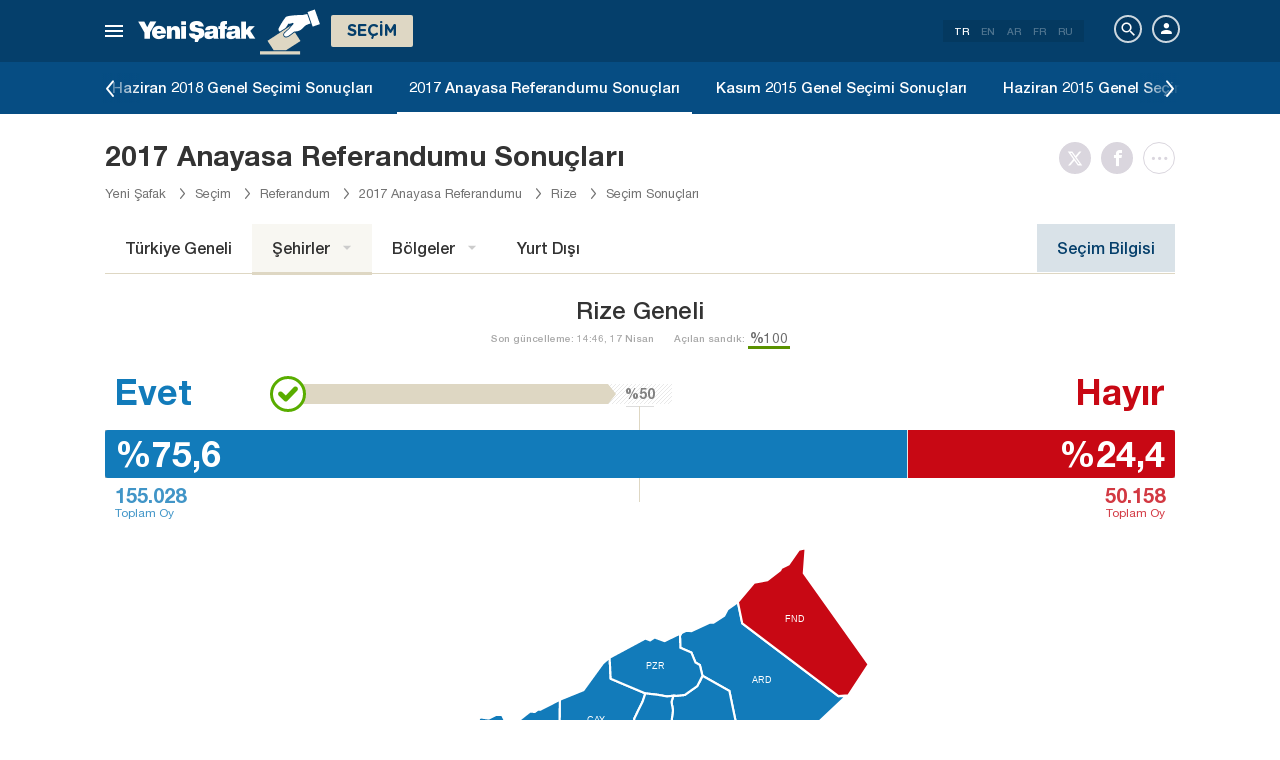

--- FILE ---
content_type: text/html; charset=utf-8
request_url: https://www.yenisafak.com/secim-referandum-2017/rize-secim-sonuclari-referandum
body_size: 22651
content:
<!DOCTYPE html><html xmlns="http://www.w3.org/1999/xhtml" xmlns:fb="http://ogp.me/ns/fb#" xmlns:og="http://ogp.me/ns#"><head> <meta name="viewport" content="width=device-width, initial-scale=1.0"><title>Rize Referandum Seçim Sonuçları Referandum Sonuçları - Rize - 2017</title><meta http-equiv="content-type" content="text/html; charset=windows-1254" /><meta http-equiv="content-type" content="text/html; charset=iso-8859-9" /><meta http-equiv="content-type" content="text/html; charset=x-mac-turkish" /><meta name="apple-mobile-web-app-capable" content="yes" /><meta name="apple-mobile-web-app-status-bar-style" content="black" /><meta name="msapplication-tap-highlight" content="no" /><link rel="image_src" href="https://assets.yenisafak.com/yenisafaksecim/wwwroot/images/election/result-images/jpg/secim-referandum-2017.jpg" /><meta name="image" content="https://assets.yenisafak.com/yenisafaksecim/wwwroot/images/election/result-images/jpg/secim-referandum-2017.jpg" /><meta name="description" content="Rize Referandum Seçim sonuçları. Rize Referandum Sonuçları tarihli Cumhurbaşkanlığı Sistemi için yapılan referanduma dair tüm seçim sonuçları. Rize'da evet mi, hayır mı çıktı? - 2017" /><meta name="keywords" content="Rize seçimler, Rize referandum sonuçları, Rize referandum sonuçları, Rize referandum seçim sonuçları,Rize seçimleri 2017" /><meta property="fb:pages" content="191453580768" /><meta property="og:description" content="Rize Referandum Seçim sonuçları. Rize Referandum Sonuçları tarihli Cumhurbaşkanlığı Sistemi için yapılan referanduma dair tüm seçim sonuçları. Rize'da evet mi, hayır mı çıktı? - 2017" /><meta property="og:image" content="https://assets.yenisafak.com/yenisafaksecim/wwwroot/images/election/result-images/jpg/secim-referandum-2017.jpg" /><meta property="og:title" content="Rize Referandum Seçim Sonuçları Referandum Sonuçları - Rize - 2017" /><meta property="og:site_name" content="Yeni Şafak" /><meta property="og:url" content="https://www.yenisafak.com/secim-referandum-2017/rize-secim-sonuclari-referandum" /><link rel="canonical" href="https://www.yenisafak.com/secim-referandum-2017/rize-secim-sonuclari-referandum" /><link rel="shortcut icon" href="https://assets.yenisafak.com/yenisafaksecim/wwwroot/images/favicon.png" type="image/png" /><meta http-equiv="Content-Language" content="tr" /><link rel="alternate" href="https://www.yenisafak.com" hreflang="tr-tr" /><meta http-equiv="cache-control" content="no-cache" /><meta http-equiv="pragma" content="no-cache" /><meta http-equiv="ImageToolbar" content="false" /><meta name="revisit-after" content="1" /><meta name="robots" content="ALL" /><meta name="Rating" content="General" /><meta name="Distribution" content="Global" /><meta name="Copyright" content="Yeni Şafak" /><meta name="Classification" content="Consumer" /><meta name="author" content="Yeni Şafak"><meta name="twitter:card" content="summary"><meta name="twitter:url" content="https://www.yenisafak.com/secim-referandum-2017/rize-secim-sonuclari-referandum"><meta name="twitter:title" content="Rize Referandum Seçim Sonuçları Referandum Sonuçları - Rize - 2017"><meta name="twitter:description" content="Rize Referandum Seçim sonuçları. Rize Referandum Sonuçları tarihli Cumhurbaşkanlığı Sistemi için yapılan referanduma dair tüm seçim sonuçları. Rize'da evet mi, hayır mı çıktı? - 2017"><meta name="twitter:image" content="https://assets.yenisafak.com/yenisafaksecim/wwwroot/images/election/result-images/jpg/secim-referandum-2017.jpg"><meta http-equiv="Content-Language" content="tr" /><meta http-equiv="cache-control" content="no-cache" /><meta http-equiv="pragma" content="no-cache" /><meta http-equiv="ImageToolbar" content="false" /><meta name="revisit-after" content="1" /><meta name="robots" content="ALL" /><meta name="Rating" content="General" /><meta name="Distribution" content="Global" /><meta name="Copyright" content="Yeni Şafak" /> <meta name="Classification" content="Consumer" /><meta name="DC.Title" content="Rize Referandum Seçim Sonuçları Referandum Sonuçları - Rize - 2017"><meta name="DC.Creator" content="Yeni Şafak"><meta name="DC.Subject" content="Rize Referandum Seçim Sonuçları Referandum Sonuçları - Rize - 2017"><meta name="DC.Description" content="Rize Referandum Seçim sonuçları. Rize Referandum Sonuçları tarihli Cumhurbaşkanlığı Sistemi için yapılan referanduma dair tüm seçim sonuçları. Rize'da evet mi, hayır mı çıktı? - 2017"><meta name="DC.Publisher" content="Yeni Şafak"><meta name="DC.Contributor" content="Yeni Şafak"><meta name="DC.Date" content="28.01.2026 04:09:08"><meta name="DC.Type" content="Text"><meta name="DC.Source" content="Yeni Şafak"><meta name="DC.Language" content="tr-TR"><meta name="msvalidate.01" content="95F11EB833D9D049C2CDC855116F4442" /><meta itemprop="name" content="Rize Referandum Seçim Sonuçları Referandum Sonuçları - Rize - 2017" /><meta itemprop="description" content="Rize Referandum Seçim sonuçları. Rize Referandum Sonuçları tarihli Cumhurbaşkanlığı Sistemi için yapılan referanduma dair tüm seçim sonuçları. Rize'da evet mi, hayır mı çıktı? - 2017" /><meta itemprop="image" content="https://assets.yenisafak.com/yenisafaksecim/wwwroot/images/election/result-images/jpg/secim-referandum-2017.jpg" /><meta itemprop="url" content="https://www.yenisafak.com/secim-referandum-2017/rize-secim-sonuclari-referandum" /><meta itemprop="genre" content="news" /><meta itemprop="creator" content="Yeni Şafak" /><meta itemprop="copyrightHolder" content="Yeni Şafak" /><meta itemprop="provider" content="Yeni Şafak" /><meta itemprop="publisher" content="Yeni Şafak" /><meta itemprop="sourceOrganization" content="Yeni Şafak" /><meta itemprop="author" content="Yeni Şafak" /><meta itemprop="inLanguage" content="tr-TR" /><meta itemprop="copyrightYear" content="2026" /><meta itemprop="dateModified" content="2026-01-28T04:09:08+03:00" /><meta itemprop="datePublished" content="2026-01-28T04:09:08+03:00" /><meta itemprop="thumbnailUrl" content="https://assets.yenisafak.com/yenisafaksecim/wwwroot/images/election/result-images/jpg/secim-referandum-2017.jpg" /><meta itemprop="articleSection" content="Se&#231;im" /><meta itemprop="wordCount" content="134" /><meta itemprop="contentRating" content="6" /><meta name="google-play-app" content="app-id=yenisafak.com"><meta name="apple-itunes-app" content="app-id=579620956"><link rel="apple-touch-icon" href="https://assets.yenisafak.com/yenisafaksecim/wwwroot/images/favicon.png"> <link rel="amphtml" href="https://m.yenisafak.com/ampsecim/rize-referandum-sonuclari"> <link rel="alternate" media="only screen and (max-width: 640px)" href="https://www.yenisafak.com/secim-referandum-2017/rize-secim-sonuclari-referandum" />    <link href="https://assets.yenisafak.com/yenisafaksecim/wwwroot/dist/css/site.min.css?v=1.1.53" rel="stylesheet" /> <link href="https://assets.yenisafak.com/yenisafaksecim/wwwroot/dist/css/election.referendum.min.css?v=1.1.53" rel="stylesheet" />   <script>
if (window.location.host !== "www.yenisafak.com")
window['ga-disable-UA-3434195-1'] = true; (function (w, d, s, l, i) { w[l] = w[l] || []; w[l].push({ 'gtm.start': new Date().getTime(), event: 'gtm.js' }); var f = d.getElementsByTagName(s)[0], j = d.createElement(s), dl = l != 'dataLayer' ? '&l=' + l : ''; j.async = true; j.src = 'https://www.googletagmanager.com/gtm.js?id=' + i + dl; f.parentNode.insertBefore(j, f); })(window, document, 'script', 'dataLayer', 'GTM-KNN8VHW');</script>             </head><body class="election detail effect tr">  <header class="header header-053f6b fixed effect-1"><div class="container"><div class="row"><div class="col-md-24 empty">  <nav class="nav menu nav-down"> <span class="button"><i class="nav-icon"><i></i></i></span><div class="nav-content"><div class="menu-header flex"><div class="menu-search"> <i class="icon icon-search"></i> <input type="search" id="txtMenuSearch" placeholder="Arama i&#231;in tıklayın"></div><ul class="menu-option"><li class="item active"><a href="/" target="_blank" title="T&#252;m&#252;"><i class="icon-explore"></i><span>T&#252;m&#252;</span></a></li><li class="item disable"><a href="/" target="_blank" title="Favoriler"><i class="icon-turned-in"></i><span>Favoriler</span></a></li><li class="nav-close"> <i class="icon icon-close"></i></li></ul></div><div class="menu-user option flex" data-display="mobile"><div class="user"> <div class="user-image user-image-logged-in drop-down hide"><div class="user-menu"><ol><li class="info flex"> <a href="https://piri.net/yenisafak/account/settings?ReturnUrl=https://www.yenisafak.com/"><div class="image"> <img src="" width="28" height="28" alt="" /></div><div class="bio"><div class="name"></div><div class="mail"></div></div></a></li><li class="logout right"> <a target="_blank" title="Çıkış" href="https://piri.net/yenisafak/auth/logout?ReturnUrl=https://www.yenisafak.com/"><span class="icon-logout"></span><span>Çıkış</span></a></li></ol></div></div><div class="user-image user-image-anonymous"> <a class="link" href="https://piri.net/yenisafak/auth/login?ReturnUrl=https://www.yenisafak.com/" target="_blank"><i class="icon-person"></i><span>Giriş Yap</span></a></div ></div><div class="language"><div class="language-list"> <a class="item active" href=/secim-referandum-2017/rize-secim-sonuclari-referandum>TR</a> <a class="item" href="/en/secim-referandum-2017/rize-secim-sonuclari-referandum">EN</a> <a class="item" href="/ar/secim-referandum-2017/rize-secim-sonuclari-referandum">AR</a> <a class="item" href="/fr/secim-referandum-2017/rize-secim-sonuclari-referandum">FR</a> <a class="item" href="/ru/secim-referandum-2017/rize-secim-sonuclari-referandum">RU</a></div></div></div>
<div class="menu-list flex" data-action="menu" id="navMenuList"> <ul class="primary scroll" data-scroll="all"><li name="manşet"><a href="/" class="menu-cb0102" title="Manşet"><span>Manşet</span></a></li><li name="gundem" role="menu"><a href="/gundem" target="_blank" class="menu-#362861" title="Gündem"><span>G&#252;ndem</span></a></li><li name="dunya" role="menu"><a href="/dunya" target="_blank" class="menu-#E7A300" title="Yurt Dışı"><span>Yurt Dışı</span></a></li><li name="ekonomi" role="menu"><a href="/ekonomi" target="_blank" class="menu-#1B4994" title="Ekonomi"><span>Ekonomi</span></a></li><li name="spor" role="menu"><a href="/spor" target="_blank" class="menu-#00A900" title="Spor"><span>Spor</span></a></li><li name="teknoloji" role="menu"><a href="/teknoloji" target="_blank" class="menu-#EC731A" title="Teknoloji"><span>Teknoloji</span></a></li><li name="hayat" role="menu"><a href="/hayat" target="_blank" class="menu-#A600A0" title="Hayat"><span>Hayat</span></a></li><li name="ozgun" role="menu"><a href="/ozgun" target="_blank" class="menu-#CB0102" title="Özgün"><span>&#214;zg&#252;n</span></a></li><li name="ramazan" role="menu"><a href="/ramazan" target="_blank" class="menu-#1E96A4" title="Ramazan"><span>Ramazan</span></a></li><li name="diger" role=""><a href="/diger" target="_blank" class="menu-#053F6B" title="Diğer"><span>Diğer</span></a></li><li name="secim" role="menu"><a href="/secim" target="_blank" class="menu-#053F6B" title="Seçim"><span>Se&#231;im</span></a></li><li name="ozel" role=""><a href="/ozel" target="_blank" class="menu-#CB0102" title="Özel"><span>&#214;zel</span></a></li><li name="dusunce-gunlugu" role=""><a href="/dusunce-gunlugu" target="_blank" class="menu-#666666" title="Düşünce Günlüğü"><span>D&#252;ş&#252;nce G&#252;nl&#252;ğ&#252;</span></a></li><li name="islam-sanatlari" role=""><a href="/islam-sanatlari" target="_blank" class="menu-#CB0102" title="İslam Sanatları"><span>İslam Sanatları</span></a></li><li name="koronavirus" role=""><a href="/koronavirus" target="_blank" class="menu-#00A5A1" title="Koronavirüs"><span>Koronavir&#252;s</span></a></li><li name="savunmadaki-turkler" role=""><a href="/savunmadaki-turkler" target="_blank" class="menu-#CB0102" title="Savunmadaki Türkler"><span>Savunmadaki T&#252;rkler</span></a></li><li name="check-z" role=""><a href="/check-z" target="_blank" class="menu-#CB0102" title="Check Z"><span>Check Z</span></a></li><li name="benim-hikayem" role=""><a href="/benim-hikayem" target="_blank" class="menu-#CB0102" title="Benim Hikayem"><span>Benim Hikayem</span></a></li><li name="arka-plan" role=""><a href="/arka-plan" target="_blank" class="menu-#CB0102" title="Arka Plan"><span>Arka Plan</span></a></li><li name="seyyah" role=""><a href="/seyyah" target="_blank" class="menu-#FFFFFF" title="Seyyah"><span>Seyyah</span></a></li><li name="mahal" role=""><a href="/mahal" target="_blank" class="menu-#FFFFFF" title="Mahal"><span>Mahal</span></a></li><li name="yazarlar" role="menu"><a href="/yazarlar" target="_blank" class="menu-a99f91" title="Yazarlar"><span>Yazarlar</span></a></li><li name="cizerler" role="menu"><a href="/karikatur" target="_blank" class="menu-a99f91" title="&#199;izerler"><span>&#199;izerler</span></a></li><li name="foto-galeri" role="menu"><a href="/galeri" target="_blank" class="menu-000000" title="Foto Galeri"><span>Foto Galeri</span></a></li><li name="video-galeri" role="menu"><a href="/video" target="_blank" class="menu-000000" title="Video Galeri"><span>Video Galeri</span></a></li><li name="hava-durumu" role="menu"><a href="/hava-durumu" target="_blank" class="menu-2196f3" title="Hava Durumu"><span>Hava Durumu</span></a></li><li name="namaz-vakitleri" role="menu"><a href="/namaz-vakitleri" target="_blank" class="menu-72b29a" title="Namaz Vakitleri"><span>Namaz Vakitleri</span></a></li><li name="egazete" role="menu"><a href="http://egazete.yenisafak.com.tr" target="_blank" class="menu-cb0102" title="eGazete"><span>eGazete</span></a></li></ul><ul class="secondary scroll" data-scroll="all"> <li resource="gundem"><ol><li name="gundem-egitim" role=""><a href="/egitim" target="_blank" title="Eğitim"><span>Eğitim</span><small>G&#252;ndem</small></a></li><li name="gundem-politika" role=""><a href="/politika" target="_blank" title="Politika"><span>Politika</span><small>G&#252;ndem</small></a></li><li name="gundem-turkiye" role="menu"><a href="/turkiye" target="_blank" title="Türkiye"><span>T&#252;rkiye</span><small>G&#252;ndem</small></a></li><li name="gundem-3-sayfa" role=""><a href="/3-sayfa" target="_blank" title="3. Sayfa"><span>3. Sayfa</span><small>G&#252;ndem</small></a></li><li name="gundem-darbe-girisimi" role=""><a href="/darbe-girisimi" target="_blank" title="Darbe Girişimi"><span>Darbe Girişimi</span><small>G&#252;ndem</small></a></li><li name="gundem-15temmuz-darbe-girisimi" role=""><a href="/15temmuz-darbe-girisimi" target="_blank" title="15 Temmuz Darbe Girişimi "><span>15 Temmuz Darbe Girişimi </span><small>G&#252;ndem</small></a></li><li name="gundem-yerel-gundem" role=""><a href="/yerel-gundem" target="_blank" title="Yerel Gündem"><span>Yerel G&#252;ndem</span><small>G&#252;ndem</small></a></li><li name="gundem-gunun-yalani" role=""><a href="/gunun-yalani" target="_blank" title="Günün Yalanı"><span>G&#252;n&#252;n Yalanı</span><small>G&#252;ndem</small></a></li></ol></li><li resource="dunya"><ol><li name="dunya-ortadogu" role=""><a href="/ortadogu" target="_blank" title="Ortadoğu"><span>Ortadoğu</span><small>Yurt Dışı</small></a></li><li name="dunya-avrupa" role=""><a href="/avrupa" target="_blank" title="Avrupa"><span>Avrupa</span><small>Yurt Dışı</small></a></li><li name="dunya-amerika" role=""><a href="/amerika" target="_blank" title="Amerika"><span>Amerika</span><small>Yurt Dışı</small></a></li><li name="dunya-asya" role=""><a href="/asya" target="_blank" title="Asya"><span>Asya</span><small>Yurt Dışı</small></a></li><li name="dunya-afrika" role=""><a href="/afrika" target="_blank" title="Afrika"><span>Afrika</span><small>Yurt Dışı</small></a></li><li name="dunya-antarktika" role=""><a href="/antarktika" target="_blank" title="Antarktika"><span>Antarktika</span><small>Yurt Dışı</small></a></li><li name="dunya-okyanusya" role=""><a href="/okyanusya" target="_blank" title="Okyanusya"><span>Okyanusya</span><small>Yurt Dışı</small></a></li></ol></li><li resource="ekonomi"><ol><li name="ekonomi-turkiye-ekonomisi" role=""><a href="/turkiye-ekonomisi" target="_blank" title="Türkiye Ekonomisi"><span>T&#252;rkiye Ekonomisi</span><small>Ekonomi</small></a></li><li name="ekonomi-dunya-ekonomisi" role=""><a href="/dunya-ekonomisi" target="_blank" title="Dünya Ekonomisi"><span>D&#252;nya Ekonomisi</span><small>Ekonomi</small></a></li><li name="ekonomi-otomotiv" role=""><a href="/otomotiv" target="_blank" title="Otomotiv"><span>Otomotiv</span><small>Ekonomi</small></a></li><li name="ekonomi-savunma-sanayi" role=""><a href="/savunma-sanayi" target="_blank" title="Savunma Sanayi"><span>Savunma Sanayi</span><small>Ekonomi</small></a></li></ol></li><li resource="spor"><ol><li name="spor-futbol" role=""><a href="/spor/futbol" target="_blank" title="Futbol"><span>Futbol</span><small>Spor</small></a></li><li name="spor-basketbol" role=""><a href="/spor/basketbol" target="_blank" title="Basketbol"><span>Basketbol</span><small>Spor</small></a></li><li name="spor-voleybol" role=""><a href="/spor/voleybol" target="_blank" title="Voleybol"><span>Voleybol</span><small>Spor</small></a></li><li name="spor-tenis" role=""><a href="/spor/tenis" target="_blank" title="Tenis"><span>Tenis</span><small>Spor</small></a></li><li name="spor-f1" role=""><a href="/spor/f1" target="_blank" title="F1"><span>F1</span><small>Spor</small></a></li><li name="spor-gures" role=""><a href="/spor/gures" target="_blank" title="Güreş"><span>G&#252;reş</span><small>Spor</small></a></li><li name="spor-salon-sporlari" role=""><a href="/spor/salon-sporlari" target="_blank" title="Salon Sporları"><span>Salon Sporları</span><small>Spor</small></a></li><li name="spor-transfer" role=""><a href="/spor/transfer" target="_blank" title="Transfer"><span>Transfer</span><small>Spor</small></a></li><li name="spor-diger-spor" role=""><a href="/spor/diger-spor" target="_blank" title="Diğer"><span>Diğer</span><small>Spor</small></a></li><li name="spor-bilgi" role=""><a href="/spor/bilgi" target="_blank" title="Bilgi"><span>Bilgi</span><small>Spor</small></a></li></ol></li><li resource="teknoloji"><ol><li name="teknoloji-internet" role=""><a href="/internet" target="_blank" title="İnternet"><span>İnternet</span><small>Teknoloji</small></a></li><li name="teknoloji-bilim" role=""><a href="/bilim" target="_blank" title="Bilim"><span>Bilim</span><small>Teknoloji</small></a></li><li name="teknoloji-mobil" role=""><a href="/mobil" target="_blank" title="Mobil"><span>Mobil</span><small>Teknoloji</small></a></li><li name="teknoloji-otomobil-teknoloji" role=""><a href="/otomobil-teknoloji" target="_blank" title="Otomobil"><span>Otomobil</span><small>Teknoloji</small></a></li></ol></li><li resource="hayat"><ol><li name="hayat-saglik" role=""><a href="/saglik" target="_blank" title="Sağlık"><span>Sağlık</span><small>Hayat</small></a></li><li name="hayat-kultur-sanat" role=""><a href="/kultur-sanat" target="_blank" title="Kültür Sanat"><span>K&#252;lt&#252;r Sanat</span><small>Hayat</small></a></li><li name="hayat-kitap" role=""><a href="/kitap" target="_blank" title="Yeni Şafak Kitap Eki"><span>Yeni Şafak Kitap Eki</span><small>Hayat</small></a></li><li name="hayat-yenisafak-pazar" role=""><a href="/yenisafak-pazar" target="_blank" title="Yeni Şafak Pazar Eki"><span>Yeni Şafak Pazar Eki</span><small>Hayat</small></a></li><li name="hayat-aktuel" role=""><a href="/aktuel" target="_blank" title="Aktüel"><span>Akt&#252;el</span><small>Hayat</small></a></li><li name="hayat-sinema" role=""><a href="/sinema" target="_blank" title="Sinema"><span>Sinema</span><small>Hayat</small></a></li><li name="hayat-seyahat" role=""><a href="/seyahat" target="_blank" title="Seyahat"><span>Seyahat</span><small>Hayat</small></a></li><li name="hayat-yenisafak-30-yil" role=""><a href="/yenisafak-30-yil" target="_blank" title="Yeni Şafak 30. Yıl"><span>Yeni Şafak 30. Yıl</span><small>Hayat</small></a></li></ol></li><li resource="ozgun"><ol><li name="ozgun-dini-bilgiler-kilavuzu" role=""><a href="/dini-bilgiler-kilavuzu" target="_blank" title="Dini Bilgiler"><span>Dini Bilgiler</span><small>&#214;zg&#252;n</small></a></li><li name="ozgun-yemek-tarifleri" role=""><a href="/yemek-tarifleri" target="_blank" title="Yemek Tarifleri"><span>Yemek Tarifleri</span><small>&#214;zg&#252;n</small></a></li><li name="ozgun-ozgun-haberler" role=""><a href="/ozgun-haberler" target="_blank" title="Özgün Haberler"><span>&#214;zg&#252;n Haberler</span><small>&#214;zg&#252;n</small></a></li><li name="ozgun-kimdir" role=""><a href="/kimdir" target="_blank" title="Kimdir"><span>Kimdir</span><small>&#214;zg&#252;n</small></a></li></ol></li><li resource="ramazan"><ol><li name="ramazan-ramazan-haberleri" role=""><a href="/ramazan-haberleri" target="_blank" title="Ramazan Haberleri"><span>Ramazan Haberleri</span><small>Ramazan</small></a></li></ol></li><li resource="diger"><ol></ol></li><li resource="secim"><ol><li name="secim-secim-2015" role=""><a href="/secim-2015" target="_blank" title="2015 Haziran Genel Seçimi"><span>2015 Haziran Genel Se&#231;imi</span><small>Se&#231;im</small></a></li><li name="secim-secim-referandum-2017" role=""><a href="/secim-referandum-2017" target="_blank" title="2017 Anayasa Referandumu"><span>2017 Anayasa Referandumu</span><small>Se&#231;im</small></a></li><li name="secim-secim-referandum-2010" role=""><a href="/secim-referandum-2010" target="_blank" title="2010 Anayasa Referandumu"><span>2010 Anayasa Referandumu</span><small>Se&#231;im</small></a></li><li name="secim-secim-referandum-2007" role=""><a href="/secim-referandum-2007" target="_blank" title="2007 Anayasa Referandumu"><span>2007 Anayasa Referandumu</span><small>Se&#231;im</small></a></li><li name="secim-secim-referandum-1988" role=""><a href="/secim-referandum-1988" target="_blank" title="1988 Anayasa Referandumu"><span>1988 Anayasa Referandumu</span><small>Se&#231;im</small></a></li><li name="secim-secim-referandum-1982" role=""><a href="/secim-referandum-1982" target="_blank" title="1982 Anayasa Referandumu"><span>1982 Anayasa Referandumu</span><small>Se&#231;im</small></a></li><li name="secim-secim-referandum-1987" role=""><a href="/secim-referandum-1987" target="_blank" title="1987 Anayasa Referandumu"><span>1987 Anayasa Referandumu</span><small>Se&#231;im</small></a></li><li name="secim-secim-referandum-1961" role=""><a href="/secim-referandum-1961" target="_blank" title="1961 Anayasa Referandumu"><span>1961 Anayasa Referandumu</span><small>Se&#231;im</small></a></li><li name="secim-secim-1983" role=""><a href="/secim-1983" target="_blank" title="1983 Genel Seçimi"><span>1983 Genel Se&#231;imi</span><small>Se&#231;im</small></a></li><li name="secim-secim-1987" role=""><a href="/secim-1987" target="_blank" title="1987 Genel Seçimi"><span>1987 Genel Se&#231;imi</span><small>Se&#231;im</small></a></li><li name="secim-secim-1991" role=""><a href="/secim-1991" target="_blank" title="1991 Genel Seçimi"><span>1991 Genel Se&#231;imi</span><small>Se&#231;im</small></a></li><li name="secim-secim-1995" role=""><a href="/secim-1995" target="_blank" title="1995 Genel Seçimi"><span>1995 Genel Se&#231;imi</span><small>Se&#231;im</small></a></li><li name="secim-secim-1999" role=""><a href="/secim-1999" target="_blank" title="1999 Genel Seçimi"><span>1999 Genel Se&#231;imi</span><small>Se&#231;im</small></a></li><li name="secim-secim-2002" role=""><a href="/secim-2002" target="_blank" title="2002 Genel Seçimi"><span>2002 Genel Se&#231;imi</span><small>Se&#231;im</small></a></li><li name="secim-secim-2007" role=""><a href="/secim-2007" target="_blank" title="2007 Genel Seçimi"><span>2007 Genel Se&#231;imi</span><small>Se&#231;im</small></a></li><li name="secim-secim-2015-kasim" role=""><a href="/secim-2015-kasim" target="_blank" title="2015 Kasım Genel Seçimi"><span>2015 Kasım Genel Se&#231;imi</span><small>Se&#231;im</small></a></li><li name="secim-secim-1946" role=""><a href="/secim-1946" target="_blank" title="1946 Genel Seçimi"><span>1946 Genel Se&#231;imi</span><small>Se&#231;im</small></a></li><li name="secim-secim-1950" role=""><a href="/secim-1950" target="_blank" title="1950 Genel Seçimi"><span>1950 Genel Se&#231;imi</span><small>Se&#231;im</small></a></li><li name="secim-secim-1954" role=""><a href="/secim-1954" target="_blank" title="1954 Genel Seçimi"><span>1954 Genel Se&#231;imi</span><small>Se&#231;im</small></a></li><li name="secim-secim-1957" role=""><a href="/secim-1957" target="_blank" title="1957 Genel Seçimi"><span>1957 Genel Se&#231;imi</span><small>Se&#231;im</small></a></li><li name="secim-secim-1961" role=""><a href="/secim-1961" target="_blank" title="1961 Genel Seçimi"><span>1961 Genel Se&#231;imi</span><small>Se&#231;im</small></a></li><li name="secim-secim-1965" role=""><a href="/secim-1965" target="_blank" title="1965 Genel Seçimi"><span>1965 Genel Se&#231;imi</span><small>Se&#231;im</small></a></li><li name="secim-secim-1969" role=""><a href="/secim-1969" target="_blank" title="1969 Genel Seçimi"><span>1969 Genel Se&#231;imi</span><small>Se&#231;im</small></a></li><li name="secim-secim-1973" role=""><a href="/secim-1973" target="_blank" title="1973 Genel Seçimi"><span>1973 Genel Se&#231;imi</span><small>Se&#231;im</small></a></li><li name="secim-secim-1977" role=""><a href="/secim-1977" target="_blank" title="1977 Genel Seçimi"><span>1977 Genel Se&#231;imi</span><small>Se&#231;im</small></a></li><li name="secim-secim-2011" role=""><a href="/secim-2011" target="_blank" title="2011 Genel Seçimi"><span>2011 Genel Se&#231;imi</span><small>Se&#231;im</small></a></li><li name="secim-yerel-secim-2019" role=""><a href="/yerel-secim-2019" target="_blank" title="2019 Yerel Seçimi"><span>2019 Yerel Se&#231;imi</span><small>Se&#231;im</small></a></li><li name="secim-23-haziran-istanbul-secimi" role=""><a href="/23-haziran-istanbul-secimi" target="_blank" title="23 Haziran 2019 İstanbul Seçimi"><span>23 Haziran 2019 İstanbul Se&#231;imi</span><small>Se&#231;im</small></a></li><li name="secim-yerel-secim-2014" role=""><a href="/yerel-secim-2014" target="_blank" title="2014 Yerel Seçimi"><span>2014 Yerel Se&#231;imi</span><small>Se&#231;im</small></a></li><li name="secim-secim-2018" role=""><a href="/secim-2018" target="_blank" title="2018 Genel Seçimi"><span>2018 Genel Se&#231;imi</span><small>Se&#231;im</small></a></li><li name="secim-secim-cumhurbaskanligi-2018" role=""><a href="/secim-cumhurbaskanligi-2018" target="_blank" title="2018 Cumhurbaşkanlığı Seçimi"><span>2018 Cumhurbaşkanlığı Se&#231;imi</span><small>Se&#231;im</small></a></li><li name="secim-secim-2014" role=""><a href="https://secim.yenisafak.com/tr" target="_blank" title="2014 Cumhurbaşkanlığı Seçimi"><span>2014 Cumhurbaşkanlığı Se&#231;imi</span><small>Se&#231;im</small></a></li><li name="secim-secim-sonuclari" role=""><a href="/secim-sonuclari" target="_blank" title="Seçim Sonuçları"><span>Se&#231;im Sonu&#231;ları</span><small>Se&#231;im</small></a></li><li name="secim-secim-2023" role=""><a href="/secim-2023" target="_blank" title="2023 Genel Seçimi"><span>2023 Genel Se&#231;imi</span><small>Se&#231;im</small></a></li><li name="secim-secim-cumhurbaskanligi-2023" role=""><a href="/secim-cumhurbaskanligi-2023" target="_blank" title="2023 Cumhurbaşkanlığı Seçimi"><span>2023 Cumhurbaşkanlığı Se&#231;imi</span><small>Se&#231;im</small></a></li><li name="secim-secim-cumhurbaskanligi-2023-2-tur" role=""><a href="/secim-cumhurbaskanligi-2023-2-tur" target="_blank" title="2023 Cumhurbaşkanlığı 2. Tur Seçimi"><span>2023 Cumhurbaşkanlığı 2. Tur Se&#231;imi</span><small>Se&#231;im</small></a></li><li name="secim-yerel-secim-2024" role=""><a href="/yerel-secim-2024" target="_blank" title="2024 Yerel Seçimi"><span>2024 Yerel Se&#231;imi</span><small>Se&#231;im</small></a></li></ol></li><li resource="ozel"><ol></ol></li><li resource="dusunce-gunlugu"><ol></ol></li><li resource="islam-sanatlari"><ol></ol></li><li resource="koronavirus"><ol></ol></li><li resource="savunmadaki-turkler"><ol></ol></li><li resource="check-z"><ol></ol></li><li resource="benim-hikayem"><ol></ol></li><li resource="arka-plan"><ol></ol></li><li resource="seyyah"><ol></ol></li><li resource="mahal"><ol></ol></li><li resource="yazarlar"><ol><li name="yazarlar-tum"><a href="/yazarlar" target="_blank" title="T&#252;m Yazarlar"><span>T&#252;m Yazarlar</span><small>Yazarlar</small></a></li><li name="yazarlar-bugun"><a href="/yazarlar" target="_blank" title="Bug&#252;n Yazanlar"><span>Bug&#252;n Yazanlar</span><small>Yazarlar</small></a></li><li name="yazarlar-gazete"><a href="/yazarlar/gazete/" target="_blank" title="Gazete Yazarları"><span>Gazete Yazarları</span><small>Yazarlar</small></a></li><li name="yazarlar-spor"><a href="/yazarlar/spor" target="_blank" title="Spor Yazarları"><span>Spor Yazarları</span><small>Yazarlar</small></a></li><li name="yazarlar-arsiv"><a href="/yazarlar/arsiv" target="_blank" title="Arşiv Yazarları"><span>Arşiv Yazarları</span><small>Yazarlar</small></a></li></ol></li><li resource="cizerler"><ol><li name="cizerler-hasanaycin"><a href="/karikatur/hasan-aycin" target="_blank" title="Hasan Aycın"><span>Hasan Aycın</span><small>&#199;izerler</small></a></li><li name="cizerler-osmanturhan"><a href="/karikatur/osman-turhan" target="_blank" title="Osman Turhan "><span>Osman Turhan</span><small>&#199;izerler</small></a></li><li name="cizerler-muslimshow"><a href="/karikatur/muslim-show/" target="_blank" title="Müslim Show "><span>M&#252;slim Show</span><small>&#199;izerler</small></a></li></ol></li><li resource="foto-galeri"><ol><li name="foto-galeri-gundem" role="menu"><a href="/galeri/gundem" target="_blank" title="Gündem"><span>G&#252;ndem</span><small>Foto Galeri</small></a></li><li name="foto-galeri-dunya" role="menu"><a href="/galeri/dunya" target="_blank" title="Yurt Dışı"><span>Yurt Dışı</span><small>Foto Galeri</small></a></li><li name="foto-galeri-ekonomi" role="menu"><a href="/galeri/ekonomi" target="_blank" title="Ekonomi"><span>Ekonomi</span><small>Foto Galeri</small></a></li><li name="foto-galeri-spor" role="menu"><a href="/galeri/spor" target="_blank" title="Spor"><span>Spor</span><small>Foto Galeri</small></a></li><li name="foto-galeri-teknoloji" role="menu"><a href="/galeri/teknoloji" target="_blank" title="Teknoloji"><span>Teknoloji</span><small>Foto Galeri</small></a></li><li name="foto-galeri-hayat" role="menu"><a href="/galeri/hayat" target="_blank" title="Hayat"><span>Hayat</span><small>Foto Galeri</small></a></li><li name="foto-galeri-ozgun" role="menu"><a href="/galeri/ozgun" target="_blank" title="Özgün"><span>&#214;zg&#252;n</span><small>Foto Galeri</small></a></li><li name="foto-galeri-ramazan" role="menu"><a href="/galeri/ramazan" target="_blank" title="Ramazan"><span>Ramazan</span><small>Foto Galeri</small></a></li><li name="foto-galeri-diger" role=""><a href="/galeri/diger" target="_blank" title="Diğer"><span>Diğer</span><small>Foto Galeri</small></a></li><li name="foto-galeri-secim" role="menu"><a href="/galeri/secim" target="_blank" title="Seçim"><span>Se&#231;im</span><small>Foto Galeri</small></a></li><li name="foto-galeri-koronavirus" role=""><a href="/galeri/koronavirus" target="_blank" title="Koronavirüs"><span>Koronavir&#252;s</span><small>Foto Galeri</small></a></li><li name="foto-galeri-check-z" role=""><a href="/galeri/check-z" target="_blank" title="Check Z"><span>Check Z</span><small>Foto Galeri</small></a></li><li name="foto-galeri-arka-plan" role=""><a href="/galeri/arka-plan" target="_blank" title="Arka Plan"><span>Arka Plan</span><small>Foto Galeri</small></a></li><li name="foto-galeri-kose-basi" role=""><a href="/galeri/kose-basi" target="_blank" title="Köşe Başı"><span>K&#246;şe Başı</span><small>Foto Galeri</small></a></li><li name="foto-galeri-seyyah" role=""><a href="/galeri/seyyah" target="_blank" title="Seyyah"><span>Seyyah</span><small>Foto Galeri</small></a></li><li name="foto-galeri-mahal" role=""><a href="/galeri/mahal" target="_blank" title="Mahal"><span>Mahal</span><small>Foto Galeri</small></a></li></ol></li><li resource="video-galeri"><ol><li name="video-galeri-gundem" role="menu"><a href="/video/gundem" target="_blank" title="Gündem"><span>G&#252;ndem</span><small>Video Galeri</small></a></li><li name="video-galeri-dunya" role="menu"><a href="/video/dunya" target="_blank" title="Yurt Dışı"><span>Yurt Dışı</span><small>Video Galeri</small></a></li><li name="video-galeri-ekonomi" role="menu"><a href="/video/ekonomi" target="_blank" title="Ekonomi"><span>Ekonomi</span><small>Video Galeri</small></a></li><li name="video-galeri-spor" role="menu"><a href="/video/spor" target="_blank" title="Spor"><span>Spor</span><small>Video Galeri</small></a></li><li name="video-galeri-teknoloji" role="menu"><a href="/video/teknoloji" target="_blank" title="Teknoloji"><span>Teknoloji</span><small>Video Galeri</small></a></li><li name="video-galeri-hayat" role="menu"><a href="/video/hayat" target="_blank" title="Hayat"><span>Hayat</span><small>Video Galeri</small></a></li><li name="video-galeri-ozgun" role="menu"><a href="/video/ozgun" target="_blank" title="Özgün"><span>&#214;zg&#252;n</span><small>Video Galeri</small></a></li><li name="video-galeri-haber" role=""><a href="/video/haber" target="_blank" title="Haber"><span>Haber</span><small>Video Galeri</small></a></li><li name="video-galeri-eglence" role=""><a href="/video/eglence" target="_blank" title="Eğlence"><span>Eğlence</span><small>Video Galeri</small></a></li><li name="video-galeri-programlar" role=""><a href="/video/programlar" target="_blank" title="Programlar"><span>Programlar</span><small>Video Galeri</small></a></li><li name="video-galeri-ramazan" role="menu"><a href="/video/ramazan" target="_blank" title="Ramazan"><span>Ramazan</span><small>Video Galeri</small></a></li><li name="video-galeri-diger" role=""><a href="/video/diger" target="_blank" title="Diğer"><span>Diğer</span><small>Video Galeri</small></a></li><li name="video-galeri-diziler" role=""><a href="/video/diziler" target="_blank" title="Diziler"><span>Diziler</span><small>Video Galeri</small></a></li><li name="video-galeri-secim" role="menu"><a href="/video/secim" target="_blank" title="Seçim"><span>Se&#231;im</span><small>Video Galeri</small></a></li><li name="video-galeri-ozel" role=""><a href="/video/ozel" target="_blank" title="Özel"><span>&#214;zel</span><small>Video Galeri</small></a></li><li name="video-galeri-podcast" role="menu"><a href="/video/podcast" target="_blank" title="Podcast"><span>Podcast</span><small>Video Galeri</small></a></li><li name="video-galeri-koronavirus" role=""><a href="/video/koronavirus" target="_blank" title="Koronavirüs"><span>Koronavir&#252;s</span><small>Video Galeri</small></a></li><li name="video-galeri-tabuta-sigmayanlar" role=""><a href="/video/tabuta-sigmayanlar" target="_blank" title="Tabuta Sığmayanlar"><span>Tabuta Sığmayanlar</span><small>Video Galeri</small></a></li><li name="video-galeri-soz-milletin" role=""><a href="/video/soz-milletin" target="_blank" title="Söz Milletin"><span>S&#246;z Milletin</span><small>Video Galeri</small></a></li><li name="video-galeri-savunmadaki-turkler" role=""><a href="/video/savunmadaki-turkler" target="_blank" title="Savunmadaki Türkler"><span>Savunmadaki T&#252;rkler</span><small>Video Galeri</small></a></li><li name="video-galeri-check-z" role=""><a href="/video/check-z" target="_blank" title="Check Z"><span>Check Z</span><small>Video Galeri</small></a></li><li name="video-galeri-benim-hikayem" role=""><a href="/video/benim-hikayem" target="_blank" title="Benim Hikayem"><span>Benim Hikayem</span><small>Video Galeri</small></a></li><li name="video-galeri-arka-plan" role=""><a href="/video/arka-plan" target="_blank" title="Arka Plan"><span>Arka Plan</span><small>Video Galeri</small></a></li><li name="video-galeri-kose-basi" role=""><a href="/video/kose-basi" target="_blank" title="Köşe Başı"><span>K&#246;şe Başı</span><small>Video Galeri</small></a></li><li name="video-galeri-yol-arkadaslari" role=""><a href="/video/yol-arkadaslari" target="_blank" title="Yol Arkadaşları"><span>Yol Arkadaşları</span><small>Video Galeri</small></a></li><li name="video-galeri-bir-nefes" role=""><a href="/video/bir-nefes" target="_blank" title="Bir Nefes"><span>Bir Nefes</span><small>Video Galeri</small></a></li><li name="video-galeri-hanimlar-mahfili" role=""><a href="/video/hanimlar-mahfili" target="_blank" title="Hanımlar Mahfili"><span>Hanımlar Mahfili</span><small>Video Galeri</small></a></li><li name="video-galeri-pergel" role=""><a href="/video/pergel" target="_blank" title="Pergel"><span>Pergel</span><small>Video Galeri</small></a></li><li name="video-galeri-seyyah" role=""><a href="/video/seyyah" target="_blank" title="Seyyah"><span>Seyyah</span><small>Video Galeri</small></a></li><li name="video-galeri-mahal" role=""><a href="/video/mahal" target="_blank" title="Mahal"><span>Mahal</span><small>Video Galeri</small></a></li></ol></li><li resource="hava-durumu"><ol><li name="hava-durumu-istanbul"><a href="/hava-durumu/istanbul" target="_blank" title="İstanbul Hava Durumu"><span>İstanbul Hava Durumu</span><small>Hava Durumu</small></a></li><li name="hava-durumu-ankara"><a href="/hava-durumu/ankara" target="_blank" title="Ankara Hava Durumu"><span>Ankara Hava Durumu</span><small>Hava Durumu</small></a></li><li name="hava-durumu-izmir"><a href="/hava-durumu/izmir" target="_blank" title="İzmir Hava Durumu"><span>İzmir Hava Durumu</span><small>Hava Durumu</small></a></li></ol></li><li resource="namaz-vakitleri"><ol><li name="namaz-vakitleri-istanbul"><a href="/namaz-vakitleri/istanbul" target="_blank" title="İstanbul Namaz Vakitleri"><span>İstanbul Namaz Vakitleri</span><small>Namaz Vakitleri</small></a></li><li name="namaz-vakitleri-ankara"><a href="/namaz-vakitleri/ankara" target="_blank" title="Ankara Namaz Vakitleri"><span>Ankara Namaz Vakitleri</span><small>Namaz Vakitleri</small></a></li><li name="namaz-vakitleri-izmir"><a href="/namaz-vakitleri/izmir" target="_blank" title="İzmir Namaz Vakitleri"><span>İzmir Namaz Vakitleri</span><small>Namaz Vakitleri</small></a></li></ol></li></ul><ul class="tertiary scroll" data-scroll="all" data-display="site"> <li resource="gundem-turkiye"><ol><li name="gundem-adana"><a href="/adana" target="_blank" title="Adana"><span>Adana</span><small>G&#252;ndem / T&#252;rkiye</small></a></li><li name="gundem-adiyaman"><a href="/adiyaman" target="_blank" title="Adıyaman"><span>Adıyaman</span><small>G&#252;ndem / T&#252;rkiye</small></a></li><li name="gundem-afyonkarahisar"><a href="/afyonkarahisar" target="_blank" title="Afyonkarahisar"><span>Afyonkarahisar</span><small>G&#252;ndem / T&#252;rkiye</small></a></li><li name="gundem-agri"><a href="/agri" target="_blank" title="Ağrı"><span>Ağrı</span><small>G&#252;ndem / T&#252;rkiye</small></a></li><li name="gundem-amasya"><a href="/amasya" target="_blank" title="Amasya"><span>Amasya</span><small>G&#252;ndem / T&#252;rkiye</small></a></li><li name="gundem-ankara"><a href="/ankara" target="_blank" title="Ankara"><span>Ankara</span><small>G&#252;ndem / T&#252;rkiye</small></a></li><li name="gundem-antalya"><a href="/antalya" target="_blank" title="Antalya"><span>Antalya</span><small>G&#252;ndem / T&#252;rkiye</small></a></li><li name="gundem-artvin"><a href="/artvin" target="_blank" title="Artvin"><span>Artvin</span><small>G&#252;ndem / T&#252;rkiye</small></a></li><li name="gundem-aydin"><a href="/aydin" target="_blank" title="Aydın"><span>Aydın</span><small>G&#252;ndem / T&#252;rkiye</small></a></li><li name="gundem-balikesir"><a href="/balikesir" target="_blank" title="Balıkesir"><span>Balıkesir</span><small>G&#252;ndem / T&#252;rkiye</small></a></li><li name="gundem-bilecik"><a href="/bilecik" target="_blank" title="Bilecik"><span>Bilecik</span><small>G&#252;ndem / T&#252;rkiye</small></a></li><li name="gundem-bingol"><a href="/bingol" target="_blank" title="Bingöl"><span>Bing&#246;l</span><small>G&#252;ndem / T&#252;rkiye</small></a></li><li name="gundem-bitlis"><a href="/bitlis" target="_blank" title="Bitlis"><span>Bitlis</span><small>G&#252;ndem / T&#252;rkiye</small></a></li><li name="gundem-bolu"><a href="/bolu" target="_blank" title="Bolu"><span>Bolu</span><small>G&#252;ndem / T&#252;rkiye</small></a></li><li name="gundem-burdur"><a href="/burdur" target="_blank" title="Burdur"><span>Burdur</span><small>G&#252;ndem / T&#252;rkiye</small></a></li><li name="gundem-bursa"><a href="/bursa" target="_blank" title="Bursa"><span>Bursa</span><small>G&#252;ndem / T&#252;rkiye</small></a></li><li name="gundem-canakkale"><a href="/canakkale" target="_blank" title="Çanakkale"><span>&#199;anakkale</span><small>G&#252;ndem / T&#252;rkiye</small></a></li><li name="gundem-cankiri"><a href="/cankiri" target="_blank" title="Çankırı"><span>&#199;ankırı</span><small>G&#252;ndem / T&#252;rkiye</small></a></li><li name="gundem-corum"><a href="/corum" target="_blank" title="Çorum"><span>&#199;orum</span><small>G&#252;ndem / T&#252;rkiye</small></a></li><li name="gundem-denizli"><a href="/denizli" target="_blank" title="Denizli"><span>Denizli</span><small>G&#252;ndem / T&#252;rkiye</small></a></li><li name="gundem-diyarbakir"><a href="/diyarbakir" target="_blank" title="Diyarbakır"><span>Diyarbakır</span><small>G&#252;ndem / T&#252;rkiye</small></a></li><li name="gundem-edirne"><a href="/edirne" target="_blank" title="Edirne"><span>Edirne</span><small>G&#252;ndem / T&#252;rkiye</small></a></li><li name="gundem-elazig"><a href="/elazig" target="_blank" title="Elazığ"><span>Elazığ</span><small>G&#252;ndem / T&#252;rkiye</small></a></li><li name="gundem-erzincan"><a href="/erzincan" target="_blank" title="Erzincan"><span>Erzincan</span><small>G&#252;ndem / T&#252;rkiye</small></a></li><li name="gundem-erzurum"><a href="/erzurum" target="_blank" title="Erzurum"><span>Erzurum</span><small>G&#252;ndem / T&#252;rkiye</small></a></li><li name="gundem-eskisehir"><a href="/eskisehir" target="_blank" title="Eskişehir"><span>Eskişehir</span><small>G&#252;ndem / T&#252;rkiye</small></a></li><li name="gundem-gaziantep"><a href="/gaziantep" target="_blank" title="Gaziantep"><span>Gaziantep</span><small>G&#252;ndem / T&#252;rkiye</small></a></li><li name="gundem-giresun"><a href="/giresun" target="_blank" title="Giresun"><span>Giresun</span><small>G&#252;ndem / T&#252;rkiye</small></a></li><li name="gundem-gumushane"><a href="/gumushane" target="_blank" title="Gümüşhane"><span>G&#252;m&#252;şhane</span><small>G&#252;ndem / T&#252;rkiye</small></a></li><li name="gundem-hatay"><a href="/hatay" target="_blank" title="Hatay"><span>Hatay</span><small>G&#252;ndem / T&#252;rkiye</small></a></li><li name="gundem-isparta"><a href="/isparta" target="_blank" title="Isparta"><span>Isparta</span><small>G&#252;ndem / T&#252;rkiye</small></a></li><li name="gundem-mersin"><a href="/mersin" target="_blank" title="Mersin"><span>Mersin</span><small>G&#252;ndem / T&#252;rkiye</small></a></li><li name="gundem-istanbul"><a href="/istanbul" target="_blank" title="İstanbul"><span>İstanbul</span><small>G&#252;ndem / T&#252;rkiye</small></a></li><li name="gundem-izmir"><a href="/izmir" target="_blank" title="İzmir"><span>İzmir</span><small>G&#252;ndem / T&#252;rkiye</small></a></li><li name="gundem-kars"><a href="/kars" target="_blank" title="Kars"><span>Kars</span><small>G&#252;ndem / T&#252;rkiye</small></a></li><li name="gundem-kastamonu"><a href="/kastamonu" target="_blank" title="Kastamonu"><span>Kastamonu</span><small>G&#252;ndem / T&#252;rkiye</small></a></li><li name="gundem-kayseri"><a href="/kayseri" target="_blank" title="Kayseri"><span>Kayseri</span><small>G&#252;ndem / T&#252;rkiye</small></a></li><li name="gundem-kirklareli"><a href="/kirklareli" target="_blank" title="Kırklareli"><span>Kırklareli</span><small>G&#252;ndem / T&#252;rkiye</small></a></li><li name="gundem-kirsehir"><a href="/kirsehir" target="_blank" title="Kırşehir"><span>Kırşehir</span><small>G&#252;ndem / T&#252;rkiye</small></a></li><li name="gundem-kocaeli"><a href="/kocaeli" target="_blank" title="Kocaeli"><span>Kocaeli</span><small>G&#252;ndem / T&#252;rkiye</small></a></li><li name="gundem-konya"><a href="/konya" target="_blank" title="Konya"><span>Konya</span><small>G&#252;ndem / T&#252;rkiye</small></a></li><li name="gundem-kutahya"><a href="/kutahya" target="_blank" title="Kütahya"><span>K&#252;tahya</span><small>G&#252;ndem / T&#252;rkiye</small></a></li><li name="gundem-malatya"><a href="/malatya" target="_blank" title="Malatya"><span>Malatya</span><small>G&#252;ndem / T&#252;rkiye</small></a></li><li name="gundem-manisa"><a href="/manisa" target="_blank" title="Manisa"><span>Manisa</span><small>G&#252;ndem / T&#252;rkiye</small></a></li><li name="gundem-kahramanmaras"><a href="/kahramanmaras" target="_blank" title="Kahramanmaraş"><span>Kahramanmaraş</span><small>G&#252;ndem / T&#252;rkiye</small></a></li><li name="gundem-mardin"><a href="/mardin" target="_blank" title="Mardin"><span>Mardin</span><small>G&#252;ndem / T&#252;rkiye</small></a></li><li name="gundem-mugla"><a href="/mugla" target="_blank" title="Muğla"><span>Muğla</span><small>G&#252;ndem / T&#252;rkiye</small></a></li><li name="gundem-mus"><a href="/" target="_blank" title="Muş"><span>Muş</span><small>G&#252;ndem / T&#252;rkiye</small></a></li><li name="gundem-nevsehir"><a href="/nevsehir" target="_blank" title="Nevşehir"><span>Nevşehir</span><small>G&#252;ndem / T&#252;rkiye</small></a></li><li name="gundem-nigde"><a href="/nigde" target="_blank" title="Niğde"><span>Niğde</span><small>G&#252;ndem / T&#252;rkiye</small></a></li><li name="gundem-ordu"><a href="/ordu" target="_blank" title="Ordu"><span>Ordu</span><small>G&#252;ndem / T&#252;rkiye</small></a></li><li name="gundem-rize"><a href="/rize" target="_blank" title="Rize"><span>Rize</span><small>G&#252;ndem / T&#252;rkiye</small></a></li><li name="gundem-sakarya"><a href="/sakarya" target="_blank" title="Sakarya"><span>Sakarya</span><small>G&#252;ndem / T&#252;rkiye</small></a></li><li name="gundem-samsun"><a href="/samsun" target="_blank" title="Samsun"><span>Samsun</span><small>G&#252;ndem / T&#252;rkiye</small></a></li><li name="gundem-siirt"><a href="/siirt" target="_blank" title="Siirt"><span>Siirt</span><small>G&#252;ndem / T&#252;rkiye</small></a></li><li name="gundem-sinop"><a href="/sinop" target="_blank" title="Sinop"><span>Sinop</span><small>G&#252;ndem / T&#252;rkiye</small></a></li><li name="gundem-sivas"><a href="/sivas" target="_blank" title="Sivas"><span>Sivas</span><small>G&#252;ndem / T&#252;rkiye</small></a></li><li name="gundem-tekirdag"><a href="/tekirdag" target="_blank" title="Tekirdağ"><span>Tekirdağ</span><small>G&#252;ndem / T&#252;rkiye</small></a></li><li name="gundem-tokat"><a href="/tokat" target="_blank" title="Tokat"><span>Tokat</span><small>G&#252;ndem / T&#252;rkiye</small></a></li><li name="gundem-trabzon"><a href="/trabzon" target="_blank" title="Trabzon"><span>Trabzon</span><small>G&#252;ndem / T&#252;rkiye</small></a></li><li name="gundem-tunceli"><a href="/tunceli" target="_blank" title="Tunceli"><span>Tunceli</span><small>G&#252;ndem / T&#252;rkiye</small></a></li><li name="gundem-sanliurfa"><a href="/sanliurfa" target="_blank" title="Şanlıurfa"><span>Şanlıurfa</span><small>G&#252;ndem / T&#252;rkiye</small></a></li><li name="gundem-usak"><a href="/usak" target="_blank" title="Uşak"><span>Uşak</span><small>G&#252;ndem / T&#252;rkiye</small></a></li><li name="gundem-van"><a href="/" target="_blank" title="Van"><span>Van</span><small>G&#252;ndem / T&#252;rkiye</small></a></li><li name="gundem-yozgat"><a href="/yozgat" target="_blank" title="Yozgat"><span>Yozgat</span><small>G&#252;ndem / T&#252;rkiye</small></a></li><li name="gundem-zonguldak"><a href="/zonguldak" target="_blank" title="Zonguldak"><span>Zonguldak</span><small>G&#252;ndem / T&#252;rkiye</small></a></li><li name="gundem-aksaray"><a href="/aksaray" target="_blank" title="Aksaray"><span>Aksaray</span><small>G&#252;ndem / T&#252;rkiye</small></a></li><li name="gundem-bayburt"><a href="/bayburt" target="_blank" title="Bayburt"><span>Bayburt</span><small>G&#252;ndem / T&#252;rkiye</small></a></li><li name="gundem-karaman"><a href="/karaman" target="_blank" title="Karaman"><span>Karaman</span><small>G&#252;ndem / T&#252;rkiye</small></a></li><li name="gundem-kirikkale"><a href="/kirikkale" target="_blank" title="Kırıkkale"><span>Kırıkkale</span><small>G&#252;ndem / T&#252;rkiye</small></a></li><li name="gundem-batman"><a href="/batman" target="_blank" title="Batman"><span>Batman</span><small>G&#252;ndem / T&#252;rkiye</small></a></li><li name="gundem-sirnak"><a href="/sirnak" target="_blank" title="Şırnak"><span>Şırnak</span><small>G&#252;ndem / T&#252;rkiye</small></a></li><li name="gundem-bartin"><a href="/bartin" target="_blank" title="Bartın"><span>Bartın</span><small>G&#252;ndem / T&#252;rkiye</small></a></li><li name="gundem-ardahan"><a href="/ardahan" target="_blank" title="Ardahan"><span>Ardahan</span><small>G&#252;ndem / T&#252;rkiye</small></a></li><li name="gundem-igdir"><a href="/igdir" target="_blank" title="Iğdır"><span>Iğdır</span><small>G&#252;ndem / T&#252;rkiye</small></a></li><li name="gundem-yalova"><a href="/yalova" target="_blank" title="Yalova"><span>Yalova</span><small>G&#252;ndem / T&#252;rkiye</small></a></li><li name="gundem-karabuk"><a href="/karabuk" target="_blank" title="Karabük"><span>Karab&#252;k</span><small>G&#252;ndem / T&#252;rkiye</small></a></li><li name="gundem-kilis"><a href="/kilis" target="_blank" title="Kilis"><span>Kilis</span><small>G&#252;ndem / T&#252;rkiye</small></a></li><li name="gundem-osmaniye"><a href="/osmaniye" target="_blank" title="Osmaniye"><span>Osmaniye</span><small>G&#252;ndem / T&#252;rkiye</small></a></li><li name="gundem-duzce"><a href="/duzce" target="_blank" title="Düzce"><span>D&#252;zce</span><small>G&#252;ndem / T&#252;rkiye</small></a></li><li name="gundem-hakkari"><a href="/hakkari" target="_blank" title="Hakkâri"><span>Hakk&#226;ri</span><small>G&#252;ndem / T&#252;rkiye</small></a></li></ol></li><li resource="foto-galeri-gundem"><ol><li name="foto-galeri-egitim"><a href="/galeri/gundem" target="_blank" title="Eğitim"><span>Eğitim</span><small>Foto Galeri / G&#252;ndem</small></a></li><li name="foto-galeri-politika"><a href="/galeri/gundem" target="_blank" title="Politika"><span>Politika</span><small>Foto Galeri / G&#252;ndem</small></a></li><li name="foto-galeri-turkiye"><a href="/galeri/gundem" target="_blank" title="Türkiye"><span>T&#252;rkiye</span><small>Foto Galeri / G&#252;ndem</small></a></li><li name="foto-galeri-darbe-girisimi"><a href="/galeri/gundem" target="_blank" title="Darbe Girişimi"><span>Darbe Girişimi</span><small>Foto Galeri / G&#252;ndem</small></a></li><li name="foto-galeri-15temmuz-darbe-girisimi"><a href="/galeri/gundem" target="_blank" title="15 Temmuz Darbe Girişimi "><span>15 Temmuz Darbe Girişimi </span><small>Foto Galeri / G&#252;ndem</small></a></li><li name="foto-galeri-yerel-gundem"><a href="/galeri/gundem" target="_blank" title="Yerel Gündem"><span>Yerel G&#252;ndem</span><small>Foto Galeri / G&#252;ndem</small></a></li><li name="foto-galeri-gunun-yalani"><a href="/galeri/gundem" target="_blank" title="Günün Yalanı"><span>G&#252;n&#252;n Yalanı</span><small>Foto Galeri / G&#252;ndem</small></a></li></ol></li><li resource="foto-galeri-dunya"><ol><li name="foto-galeri-ortadogu"><a href="/galeri/dunya" target="_blank" title="Ortadoğu"><span>Ortadoğu</span><small>Foto Galeri / Yurt Dışı</small></a></li><li name="foto-galeri-avrupa"><a href="/galeri/dunya" target="_blank" title="Avrupa"><span>Avrupa</span><small>Foto Galeri / Yurt Dışı</small></a></li><li name="foto-galeri-amerika"><a href="/galeri/dunya" target="_blank" title="Amerika"><span>Amerika</span><small>Foto Galeri / Yurt Dışı</small></a></li><li name="foto-galeri-asya"><a href="/galeri/dunya" target="_blank" title="Asya"><span>Asya</span><small>Foto Galeri / Yurt Dışı</small></a></li><li name="foto-galeri-afrika"><a href="/galeri/dunya" target="_blank" title="Afrika"><span>Afrika</span><small>Foto Galeri / Yurt Dışı</small></a></li><li name="foto-galeri-antarktika"><a href="/galeri/dunya" target="_blank" title="Antarktika"><span>Antarktika</span><small>Foto Galeri / Yurt Dışı</small></a></li><li name="foto-galeri-okyanusya"><a href="/galeri/dunya" target="_blank" title="Okyanusya"><span>Okyanusya</span><small>Foto Galeri / Yurt Dışı</small></a></li></ol></li><li resource="foto-galeri-ekonomi"><ol><li name="foto-galeri-turkiye-ekonomisi"><a href="/galeri/ekonomi" target="_blank" title="Türkiye Ekonomisi"><span>T&#252;rkiye Ekonomisi</span><small>Foto Galeri / Ekonomi</small></a></li><li name="foto-galeri-dunya-ekonomisi"><a href="/galeri/ekonomi" target="_blank" title="Dünya Ekonomisi"><span>D&#252;nya Ekonomisi</span><small>Foto Galeri / Ekonomi</small></a></li><li name="foto-galeri-otomotiv"><a href="/galeri/ekonomi" target="_blank" title="Otomotiv"><span>Otomotiv</span><small>Foto Galeri / Ekonomi</small></a></li><li name="foto-galeri-savunma-sanayi"><a href="/galeri/ekonomi" target="_blank" title="Savunma Sanayi"><span>Savunma Sanayi</span><small>Foto Galeri / Ekonomi</small></a></li></ol></li><li resource="foto-galeri-spor"><ol><li name="foto-galeri-futbol"><a href="/galeri/spor" target="_blank" title="Futbol"><span>Futbol</span><small>Foto Galeri / Spor</small></a></li><li name="foto-galeri-basketbol"><a href="/galeri/spor" target="_blank" title="Basketbol"><span>Basketbol</span><small>Foto Galeri / Spor</small></a></li><li name="foto-galeri-voleybol"><a href="/galeri/spor" target="_blank" title="Voleybol"><span>Voleybol</span><small>Foto Galeri / Spor</small></a></li><li name="foto-galeri-tenis"><a href="/galeri/spor" target="_blank" title="Tenis"><span>Tenis</span><small>Foto Galeri / Spor</small></a></li><li name="foto-galeri-f1"><a href="/galeri/spor" target="_blank" title="F1"><span>F1</span><small>Foto Galeri / Spor</small></a></li><li name="foto-galeri-bilgi"><a href="/galeri/spor" target="_blank" title="Bilgi"><span>Bilgi</span><small>Foto Galeri / Spor</small></a></li></ol></li><li resource="foto-galeri-teknoloji"><ol><li name="foto-galeri-internet"><a href="/galeri/teknoloji" target="_blank" title="İnternet"><span>İnternet</span><small>Foto Galeri / Teknoloji</small></a></li><li name="foto-galeri-bilim"><a href="/galeri/teknoloji" target="_blank" title="Bilim"><span>Bilim</span><small>Foto Galeri / Teknoloji</small></a></li><li name="foto-galeri-mobil"><a href="/galeri/teknoloji" target="_blank" title="Mobil"><span>Mobil</span><small>Foto Galeri / Teknoloji</small></a></li><li name="foto-galeri-otomobil-teknoloji"><a href="/galeri/teknoloji" target="_blank" title="Otomobil"><span>Otomobil</span><small>Foto Galeri / Teknoloji</small></a></li></ol></li><li resource="foto-galeri-hayat"><ol><li name="foto-galeri-saglik"><a href="/galeri/hayat" target="_blank" title="Sağlık"><span>Sağlık</span><small>Foto Galeri / Hayat</small></a></li><li name="foto-galeri-kultur-sanat"><a href="/galeri/hayat" target="_blank" title="Kültür Sanat"><span>K&#252;lt&#252;r Sanat</span><small>Foto Galeri / Hayat</small></a></li><li name="foto-galeri-kitap"><a href="/galeri/hayat" target="_blank" title="Yeni Şafak Kitap Eki"><span>Yeni Şafak Kitap Eki</span><small>Foto Galeri / Hayat</small></a></li><li name="foto-galeri-aktuel"><a href="/galeri/hayat" target="_blank" title="Aktüel"><span>Akt&#252;el</span><small>Foto Galeri / Hayat</small></a></li><li name="foto-galeri-sinema"><a href="/galeri/hayat" target="_blank" title="Sinema"><span>Sinema</span><small>Foto Galeri / Hayat</small></a></li><li name="foto-galeri-seyahat"><a href="/galeri/hayat" target="_blank" title="Seyahat"><span>Seyahat</span><small>Foto Galeri / Hayat</small></a></li><li name="foto-galeri-yenisafak-30-yil"><a href="/galeri/hayat" target="_blank" title="Yeni Şafak 30. Yıl"><span>Yeni Şafak 30. Yıl</span><small>Foto Galeri / Hayat</small></a></li></ol></li><li resource="foto-galeri-ozgun"><ol><li name="foto-galeri-dini-bilgiler-kilavuzu"><a href="/galeri/ozgun" target="_blank" title="Dini Bilgiler"><span>Dini Bilgiler</span><small>Foto Galeri / &#214;zg&#252;n</small></a></li><li name="foto-galeri-ozgun-haberler"><a href="/galeri/ozgun" target="_blank" title="Özgün Haberler"><span>&#214;zg&#252;n Haberler</span><small>Foto Galeri / &#214;zg&#252;n</small></a></li><li name="foto-galeri-kimdir"><a href="/galeri/ozgun" target="_blank" title="Kimdir"><span>Kimdir</span><small>Foto Galeri / &#214;zg&#252;n</small></a></li></ol></li><li resource="foto-galeri-ramazan"><ol><li name="foto-galeri-ramazan-haberleri"><a href="/galeri/ramazan" target="_blank" title="Ramazan Haberleri"><span>Ramazan Haberleri</span><small>Foto Galeri / Ramazan</small></a></li></ol></li><li resource="foto-galeri-diger"><ol></ol></li><li resource="foto-galeri-secim"><ol><li name="foto-galeri-secim-referandum-1988"><a href="/galeri/secim" target="_blank" title="1988 Anayasa Referandumu"><span>1988 Anayasa Referandumu</span><small>Foto Galeri / Se&#231;im</small></a></li><li name="foto-galeri-secim-referandum-1982"><a href="/galeri/secim" target="_blank" title="1982 Anayasa Referandumu"><span>1982 Anayasa Referandumu</span><small>Foto Galeri / Se&#231;im</small></a></li><li name="foto-galeri-secim-referandum-1987"><a href="/galeri/secim" target="_blank" title="1987 Anayasa Referandumu"><span>1987 Anayasa Referandumu</span><small>Foto Galeri / Se&#231;im</small></a></li><li name="foto-galeri-secim-referandum-1961"><a href="/galeri/secim" target="_blank" title="1961 Anayasa Referandumu"><span>1961 Anayasa Referandumu</span><small>Foto Galeri / Se&#231;im</small></a></li><li name="foto-galeri-secim-1983"><a href="/galeri/secim" target="_blank" title="1983 Genel Seçimi"><span>1983 Genel Se&#231;imi</span><small>Foto Galeri / Se&#231;im</small></a></li><li name="foto-galeri-secim-1987"><a href="/galeri/secim" target="_blank" title="1987 Genel Seçimi"><span>1987 Genel Se&#231;imi</span><small>Foto Galeri / Se&#231;im</small></a></li><li name="foto-galeri-secim-1991"><a href="/galeri/secim" target="_blank" title="1991 Genel Seçimi"><span>1991 Genel Se&#231;imi</span><small>Foto Galeri / Se&#231;im</small></a></li><li name="foto-galeri-secim-1995"><a href="/galeri/secim" target="_blank" title="1995 Genel Seçimi"><span>1995 Genel Se&#231;imi</span><small>Foto Galeri / Se&#231;im</small></a></li><li name="foto-galeri-secim-1999"><a href="/galeri/secim" target="_blank" title="1999 Genel Seçimi"><span>1999 Genel Se&#231;imi</span><small>Foto Galeri / Se&#231;im</small></a></li><li name="foto-galeri-secim-1946"><a href="/galeri/secim" target="_blank" title="1946 Genel Seçimi"><span>1946 Genel Se&#231;imi</span><small>Foto Galeri / Se&#231;im</small></a></li><li name="foto-galeri-secim-1950"><a href="/galeri/secim" target="_blank" title="1950 Genel Seçimi"><span>1950 Genel Se&#231;imi</span><small>Foto Galeri / Se&#231;im</small></a></li><li name="foto-galeri-secim-1954"><a href="/galeri/secim" target="_blank" title="1954 Genel Seçimi"><span>1954 Genel Se&#231;imi</span><small>Foto Galeri / Se&#231;im</small></a></li><li name="foto-galeri-secim-1957"><a href="/galeri/secim" target="_blank" title="1957 Genel Seçimi"><span>1957 Genel Se&#231;imi</span><small>Foto Galeri / Se&#231;im</small></a></li><li name="foto-galeri-secim-1961"><a href="/galeri/secim" target="_blank" title="1961 Genel Seçimi"><span>1961 Genel Se&#231;imi</span><small>Foto Galeri / Se&#231;im</small></a></li><li name="foto-galeri-secim-1965"><a href="/galeri/secim" target="_blank" title="1965 Genel Seçimi"><span>1965 Genel Se&#231;imi</span><small>Foto Galeri / Se&#231;im</small></a></li><li name="foto-galeri-secim-1969"><a href="/galeri/secim" target="_blank" title="1969 Genel Seçimi"><span>1969 Genel Se&#231;imi</span><small>Foto Galeri / Se&#231;im</small></a></li><li name="foto-galeri-secim-1973"><a href="/galeri/secim" target="_blank" title="1973 Genel Seçimi"><span>1973 Genel Se&#231;imi</span><small>Foto Galeri / Se&#231;im</small></a></li><li name="foto-galeri-secim-1977"><a href="/galeri/secim" target="_blank" title="1977 Genel Seçimi"><span>1977 Genel Se&#231;imi</span><small>Foto Galeri / Se&#231;im</small></a></li></ol></li><li resource="foto-galeri-koronavirus"><ol></ol></li><li resource="foto-galeri-check-z"><ol></ol></li><li resource="foto-galeri-arka-plan"><ol></ol></li><li resource="foto-galeri-kose-basi"><ol></ol></li><li resource="foto-galeri-seyyah"><ol></ol></li><li resource="foto-galeri-mahal"><ol></ol></li><li resource="video-galeri-gundem"><ol><li name="video-galeri-egitim"><a href="/video/egitim" target="_blank" title="Eğitim"><span>Eğitim</span><small>Video Galeri / G&#252;ndem</small></a></li><li name="video-galeri-politika"><a href="/video/politika" target="_blank" title="Politika"><span>Politika</span><small>Video Galeri / G&#252;ndem</small></a></li><li name="video-galeri-turkiye"><a href="/video/turkiye" target="_blank" title="Türkiye"><span>T&#252;rkiye</span><small>Video Galeri / G&#252;ndem</small></a></li><li name="video-galeri-3-sayfa"><a href="/video/3-sayfa" target="_blank" title="3. Sayfa"><span>3. Sayfa</span><small>Video Galeri / G&#252;ndem</small></a></li><li name="video-galeri-darbe-girisimi"><a href="/video/darbe-girisimi" target="_blank" title="Darbe Girişimi"><span>Darbe Girişimi</span><small>Video Galeri / G&#252;ndem</small></a></li><li name="video-galeri-15temmuz-darbe-girisimi"><a href="/video/15temmuz-darbe-girisimi" target="_blank" title="15 Temmuz Darbe Girişimi "><span>15 Temmuz Darbe Girişimi </span><small>Video Galeri / G&#252;ndem</small></a></li><li name="video-galeri-yerel-gundem"><a href="/video/yerel-gundem" target="_blank" title="Yerel Gündem"><span>Yerel G&#252;ndem</span><small>Video Galeri / G&#252;ndem</small></a></li><li name="video-galeri-gunun-yalani"><a href="/video/gunun-yalani" target="_blank" title="Günün Yalanı"><span>G&#252;n&#252;n Yalanı</span><small>Video Galeri / G&#252;ndem</small></a></li></ol></li><li resource="video-galeri-dunya"><ol><li name="video-galeri-ortadogu"><a href="/video/ortadogu" target="_blank" title="Ortadoğu"><span>Ortadoğu</span><small>Video Galeri / Yurt Dışı</small></a></li><li name="video-galeri-avrupa"><a href="/video/avrupa" target="_blank" title="Avrupa"><span>Avrupa</span><small>Video Galeri / Yurt Dışı</small></a></li><li name="video-galeri-amerika"><a href="/video/amerika" target="_blank" title="Amerika"><span>Amerika</span><small>Video Galeri / Yurt Dışı</small></a></li><li name="video-galeri-asya"><a href="/video/asya" target="_blank" title="Asya"><span>Asya</span><small>Video Galeri / Yurt Dışı</small></a></li><li name="video-galeri-afrika"><a href="/video/afrika" target="_blank" title="Afrika"><span>Afrika</span><small>Video Galeri / Yurt Dışı</small></a></li><li name="video-galeri-antarktika"><a href="/video/antarktika" target="_blank" title="Antarktika"><span>Antarktika</span><small>Video Galeri / Yurt Dışı</small></a></li><li name="video-galeri-okyanusya"><a href="/video/okyanusya" target="_blank" title="Okyanusya"><span>Okyanusya</span><small>Video Galeri / Yurt Dışı</small></a></li></ol></li><li resource="video-galeri-ekonomi"><ol><li name="video-galeri-turkiye-ekonomisi"><a href="/video/turkiye-ekonomisi" target="_blank" title="Türkiye Ekonomisi"><span>T&#252;rkiye Ekonomisi</span><small>Video Galeri / Ekonomi</small></a></li><li name="video-galeri-dunya-ekonomisi"><a href="/video/dunya-ekonomisi" target="_blank" title="Dünya Ekonomisi"><span>D&#252;nya Ekonomisi</span><small>Video Galeri / Ekonomi</small></a></li><li name="video-galeri-otomotiv"><a href="/video/otomotiv" target="_blank" title="Otomotiv"><span>Otomotiv</span><small>Video Galeri / Ekonomi</small></a></li><li name="video-galeri-savunma-sanayi"><a href="/video/savunma-sanayi" target="_blank" title="Savunma Sanayi"><span>Savunma Sanayi</span><small>Video Galeri / Ekonomi</small></a></li></ol></li><li resource="video-galeri-spor"><ol><li name="video-galeri-futbol"><a href="/video/futbol" target="_blank" title="Futbol"><span>Futbol</span><small>Video Galeri / Spor</small></a></li><li name="video-galeri-basketbol"><a href="/video/basketbol" target="_blank" title="Basketbol"><span>Basketbol</span><small>Video Galeri / Spor</small></a></li><li name="video-galeri-voleybol"><a href="/video/voleybol" target="_blank" title="Voleybol"><span>Voleybol</span><small>Video Galeri / Spor</small></a></li><li name="video-galeri-tenis"><a href="/video/tenis" target="_blank" title="Tenis"><span>Tenis</span><small>Video Galeri / Spor</small></a></li><li name="video-galeri-f1"><a href="/video/f1" target="_blank" title="F1"><span>F1</span><small>Video Galeri / Spor</small></a></li><li name="video-galeri-gures"><a href="/video/gures" target="_blank" title="Güreş"><span>G&#252;reş</span><small>Video Galeri / Spor</small></a></li><li name="video-galeri-salon-sporlari"><a href="/video/salon-sporlari" target="_blank" title="Salon Sporları"><span>Salon Sporları</span><small>Video Galeri / Spor</small></a></li><li name="video-galeri-diger-spor"><a href="/video/diger-spor" target="_blank" title="Diğer"><span>Diğer</span><small>Video Galeri / Spor</small></a></li><li name="video-galeri-bilgi"><a href="/video/bilgi" target="_blank" title="Bilgi"><span>Bilgi</span><small>Video Galeri / Spor</small></a></li></ol></li><li resource="video-galeri-teknoloji"><ol><li name="video-galeri-internet"><a href="/video/internet" target="_blank" title="İnternet"><span>İnternet</span><small>Video Galeri / Teknoloji</small></a></li><li name="video-galeri-bilim"><a href="/video/bilim" target="_blank" title="Bilim"><span>Bilim</span><small>Video Galeri / Teknoloji</small></a></li><li name="video-galeri-mobil"><a href="/video/mobil" target="_blank" title="Mobil"><span>Mobil</span><small>Video Galeri / Teknoloji</small></a></li><li name="video-galeri-otomobil-teknoloji"><a href="/video/otomobil-teknoloji" target="_blank" title="Otomobil"><span>Otomobil</span><small>Video Galeri / Teknoloji</small></a></li></ol></li><li resource="video-galeri-hayat"><ol><li name="video-galeri-saglik"><a href="/video/saglik" target="_blank" title="Sağlık"><span>Sağlık</span><small>Video Galeri / Hayat</small></a></li><li name="video-galeri-kultur-sanat"><a href="/video/kultur-sanat" target="_blank" title="Kültür Sanat"><span>K&#252;lt&#252;r Sanat</span><small>Video Galeri / Hayat</small></a></li><li name="video-galeri-kitap"><a href="/video/kitap" target="_blank" title="Yeni Şafak Kitap Eki"><span>Yeni Şafak Kitap Eki</span><small>Video Galeri / Hayat</small></a></li><li name="video-galeri-yenisafak-pazar"><a href="/video/yenisafak-pazar" target="_blank" title="Yeni Şafak Pazar Eki"><span>Yeni Şafak Pazar Eki</span><small>Video Galeri / Hayat</small></a></li><li name="video-galeri-aktuel"><a href="/video/aktuel" target="_blank" title="Aktüel"><span>Akt&#252;el</span><small>Video Galeri / Hayat</small></a></li><li name="video-galeri-sinema"><a href="/video/sinema" target="_blank" title="Sinema"><span>Sinema</span><small>Video Galeri / Hayat</small></a></li><li name="video-galeri-seyahat"><a href="/video/seyahat" target="_blank" title="Seyahat"><span>Seyahat</span><small>Video Galeri / Hayat</small></a></li><li name="video-galeri-yenisafak-30-yil"><a href="/video/yenisafak-30-yil" target="_blank" title="Yeni Şafak 30. Yıl"><span>Yeni Şafak 30. Yıl</span><small>Video Galeri / Hayat</small></a></li></ol></li><li resource="video-galeri-ozgun"><ol></ol></li><li resource="video-galeri-haber"><ol></ol></li><li resource="video-galeri-eglence"><ol></ol></li><li resource="video-galeri-programlar"><ol></ol></li><li resource="video-galeri-ramazan"><ol></ol></li><li resource="video-galeri-diger"><ol></ol></li><li resource="video-galeri-diziler"><ol></ol></li><li resource="video-galeri-secim"><ol><li name="video-galeri-secim-referandum-1988"><a href="/video/secim-referandum-1988" target="_blank" title="1988 Anayasa Referandumu"><span>1988 Anayasa Referandumu</span><small>Video Galeri / Se&#231;im</small></a></li><li name="video-galeri-secim-referandum-1982"><a href="/video/secim-referandum-1982" target="_blank" title="1982 Anayasa Referandumu"><span>1982 Anayasa Referandumu</span><small>Video Galeri / Se&#231;im</small></a></li><li name="video-galeri-secim-referandum-1987"><a href="/video/secim-referandum-1987" target="_blank" title="1987 Anayasa Referandumu"><span>1987 Anayasa Referandumu</span><small>Video Galeri / Se&#231;im</small></a></li><li name="video-galeri-secim-referandum-1961"><a href="/video/secim-referandum-1961" target="_blank" title="1961 Anayasa Referandumu"><span>1961 Anayasa Referandumu</span><small>Video Galeri / Se&#231;im</small></a></li><li name="video-galeri-secim-1983"><a href="/video/secim-1983" target="_blank" title="1983 Genel Seçimi"><span>1983 Genel Se&#231;imi</span><small>Video Galeri / Se&#231;im</small></a></li><li name="video-galeri-secim-1987"><a href="/video/secim-1987" target="_blank" title="1987 Genel Seçimi"><span>1987 Genel Se&#231;imi</span><small>Video Galeri / Se&#231;im</small></a></li><li name="video-galeri-secim-1991"><a href="/video/secim-1991" target="_blank" title="1991 Genel Seçimi"><span>1991 Genel Se&#231;imi</span><small>Video Galeri / Se&#231;im</small></a></li><li name="video-galeri-secim-1995"><a href="/video/secim-1995" target="_blank" title="1995 Genel Seçimi"><span>1995 Genel Se&#231;imi</span><small>Video Galeri / Se&#231;im</small></a></li><li name="video-galeri-secim-1999"><a href="/video/secim-1999" target="_blank" title="1999 Genel Seçimi"><span>1999 Genel Se&#231;imi</span><small>Video Galeri / Se&#231;im</small></a></li><li name="video-galeri-secim-1946"><a href="/video/secim-1946" target="_blank" title="1946 Genel Seçimi"><span>1946 Genel Se&#231;imi</span><small>Video Galeri / Se&#231;im</small></a></li><li name="video-galeri-secim-1950"><a href="/video/secim-1950" target="_blank" title="1950 Genel Seçimi"><span>1950 Genel Se&#231;imi</span><small>Video Galeri / Se&#231;im</small></a></li><li name="video-galeri-secim-1954"><a href="/video/secim-1954" target="_blank" title="1954 Genel Seçimi"><span>1954 Genel Se&#231;imi</span><small>Video Galeri / Se&#231;im</small></a></li><li name="video-galeri-secim-1957"><a href="/video/secim-1957" target="_blank" title="1957 Genel Seçimi"><span>1957 Genel Se&#231;imi</span><small>Video Galeri / Se&#231;im</small></a></li><li name="video-galeri-secim-1961"><a href="/video/secim-1961" target="_blank" title="1961 Genel Seçimi"><span>1961 Genel Se&#231;imi</span><small>Video Galeri / Se&#231;im</small></a></li><li name="video-galeri-secim-1965"><a href="/video/secim-1965" target="_blank" title="1965 Genel Seçimi"><span>1965 Genel Se&#231;imi</span><small>Video Galeri / Se&#231;im</small></a></li><li name="video-galeri-secim-1969"><a href="/video/secim-1969" target="_blank" title="1969 Genel Seçimi"><span>1969 Genel Se&#231;imi</span><small>Video Galeri / Se&#231;im</small></a></li><li name="video-galeri-secim-1973"><a href="/video/secim-1973" target="_blank" title="1973 Genel Seçimi"><span>1973 Genel Se&#231;imi</span><small>Video Galeri / Se&#231;im</small></a></li><li name="video-galeri-secim-1977"><a href="/video/secim-1977" target="_blank" title="1977 Genel Seçimi"><span>1977 Genel Se&#231;imi</span><small>Video Galeri / Se&#231;im</small></a></li></ol></li><li resource="video-galeri-ozel"><ol></ol></li><li resource="video-galeri-podcast"><ol></ol></li><li resource="video-galeri-koronavirus"><ol></ol></li><li resource="video-galeri-tabuta-sigmayanlar"><ol></ol></li><li resource="video-galeri-soz-milletin"><ol></ol></li><li resource="video-galeri-savunmadaki-turkler"><ol></ol></li><li resource="video-galeri-check-z"><ol></ol></li><li resource="video-galeri-benim-hikayem"><ol></ol></li><li resource="video-galeri-arka-plan"><ol></ol></li><li resource="video-galeri-kose-basi"><ol></ol></li><li resource="video-galeri-yol-arkadaslari"><ol></ol></li><li resource="video-galeri-bir-nefes"><ol></ol></li><li resource="video-galeri-hanimlar-mahfili"><ol></ol></li><li resource="video-galeri-pergel"><ol></ol></li><li resource="video-galeri-seyyah"><ol></ol></li><li resource="video-galeri-mahal"><ol></ol></li></ul><div class="secondary-bg disable-link" data-display="mobile"></div></div></div></nav>  <nav class="logo"> <a class="logo-image" href="/" target="_blank"> <i class="icon-logo"></i> </a>  <a class="logo-category" href="/secim" target="_blank"> <span>SE&#199;İM</span> </a> </nav> <div class="template classible">  <a class="title a" href="/secim">Se&#231;im</a>  <span class="name" data-display="site">Rize Referandum Se&#231;im Sonu&#231;ları Referandum Sonu&#231;ları - Rize - 2017</span>  <span class="entry-name" data-display="site"></span></div>  <nav class="option right"><ul><li class="item language"><div class="language-list"> <a class="item active" href=/secim-referandum-2017/rize-secim-sonuclari-referandum>TR</a> <a class="item" href="/en/secim-referandum-2017/rize-secim-sonuclari-referandum">EN</a> <a class="item" href="/ar/secim-referandum-2017/rize-secim-sonuclari-referandum">AR</a> <a class="item" href="/fr/secim-referandum-2017/rize-secim-sonuclari-referandum">FR</a> <a class="item" href="/ru/secim-referandum-2017/rize-secim-sonuclari-referandum">RU</a></div></li><li class="item social drop-down"> <span class="button"> <span>PAYLAŞ</span> <i class="icon-arrow-share"></i> </span><div class="drop-content right"><div class="share share-single classible share-change" data-id="0" data-type="3" data-url="https://www.yenisafak.com/secim-referandum-2017/rize-secim-sonuclari-referandum" data-title="Rize Referandum Se&#231;im Sonu&#231;ları Referandum Sonu&#231;ları - Rize - 2017"> <a class="item a social" title="X&#39;de paylaş" data-share="twitter" onclick="window.open('https://twitter.com/intent/tweet?original_referer=https://www.yenisafak.com/secim-referandum-2017/rize-secim-sonuclari-referandum&text=Rize Referandum Se&#231;im Sonu&#231;ları Referandum Sonu&#231;ları - Rize - 2017&tw_p=tweetbutton&url=https://www.yenisafak.com/secim-referandum-2017/rize-secim-sonuclari-referandum');"><div class="icon-group circle x32"> <i class="svg-icon"> <svg xmlns="http://www.w3.org/2000/svg" class="socicon-fw" height="1.1em" viewBox="0 0 512 512" style="margin-top: .8rem; fill: #ffffff; font-size: 1.5rem; "><path d="M389.2 48h70.6L305.6 224.2 487 464H345L233.7 318.6 106.5 464H35.8L200.7 275.5 26.8 48H172.4L272.9 180.9 389.2 48zM364.4 421.8h39.1L151.1 88h-42L364.4 421.8z"></path></svg> </i> <span>X&#39;de paylaş</span></div></a> <a class="item a social" title="Facebook&#39;da Paylaş" data-share="facebook" onclick="window.open('https://www.facebook.com/sharer/sharer.php?u=https://www.yenisafak.com/secim-referandum-2017/rize-secim-sonuclari-referandum', 'facebook-share-dialog', 'left=20,top=20,width=500,height=500,toolbar=1,resizable=0');"><div class="icon-group circle x32"> <i class="icon-facebook"></i> <span>Facebook&#39;da Paylaş</span></div></a> <a class="item social ripple" data-share="threads" title="Threads&#39;de paylaş" href="https://threads.net/intent/post?text=Rize Referandum Se&#231;im Sonu&#231;ları Referandum Sonu&#231;ları - Rize - 2017 - https://www.yenisafak.com/secim-referandum-2017/rize-secim-sonuclari-referandum" target="_blank"><div class="icon-group circle x32"> <i class="svg-icon threads"> <svg aria-label="Threads" viewBox="0 0 192 192" xmlns="http://www.w3.org/2000/svg" style="fill: #ffffff; padding: 0.7rem;"><path class="x19hqcy" d="M141.537 88.9883C140.71 88.5919 139.87 88.2104 139.019 87.8451C137.537 60.5382 122.616 44.905 97.5619 44.745C97.4484 44.7443 97.3355 44.7443 97.222 44.7443C82.2364 44.7443 69.7731 51.1409 62.102 62.7807L75.881 72.2328C81.6116 63.5383 90.6052 61.6848 97.2286 61.6848C97.3051 61.6848 97.3819 61.6848 97.4576 61.6855C105.707 61.7381 111.932 64.1366 115.961 68.814C118.893 72.2193 120.854 76.925 121.825 82.8638C114.511 81.6207 106.601 81.2385 98.145 81.7233C74.3247 83.0954 59.0111 96.9879 60.0396 116.292C60.5615 126.084 65.4397 134.508 73.775 140.011C80.8224 144.663 89.899 146.938 99.3323 146.423C111.79 145.74 121.563 140.987 128.381 132.296C133.559 125.696 136.834 117.143 138.28 106.366C144.217 109.949 148.617 114.664 151.047 120.332C155.179 129.967 155.42 145.8 142.501 158.708C131.182 170.016 117.576 174.908 97.0135 175.059C74.2042 174.89 56.9538 167.575 45.7381 153.317C35.2355 139.966 29.8077 120.682 29.6052 96C29.8077 71.3178 35.2355 52.0336 45.7381 38.6827C56.9538 24.4249 74.2039 17.11 97.0132 16.9405C119.988 17.1113 137.539 24.4614 149.184 38.788C154.894 45.8136 159.199 54.6488 162.037 64.9503L178.184 60.6422C174.744 47.9622 169.331 37.0357 161.965 27.974C147.036 9.60668 125.202 0.195148 97.0695 0H96.9569C68.8816 0.19447 47.2921 9.6418 32.7883 28.0793C19.8819 44.4864 13.2244 67.3157 13.0007 95.9325L13 96L13.0007 96.0675C13.2244 124.684 19.8819 147.514 32.7883 163.921C47.2921 182.358 68.8816 191.806 96.9569 192H97.0695C122.03 191.827 139.624 185.292 154.118 170.811C173.081 151.866 172.51 128.119 166.26 113.541C161.776 103.087 153.227 94.5962 141.537 88.9883ZM98.4405 129.507C88.0005 130.095 77.1544 125.409 76.6196 115.372C76.2232 107.93 81.9158 99.626 99.0812 98.6368C101.047 98.5234 102.976 98.468 104.871 98.468C111.106 98.468 116.939 99.0737 122.242 100.233C120.264 124.935 108.662 128.946 98.4405 129.507Z"></path></svg> </i> <span>Threads&#39;de paylaş</span></div></a> <a class="item social ripple" data-share="telegram" title="Telegram&#39;da paylaş" href="https://t.me/share/url?url=https://www.yenisafak.com/secim-referandum-2017/rize-secim-sonuclari-referandum&text=Rize Referandum Se&#231;im Sonu&#231;ları Referandum Sonu&#231;ları - Rize - 2017" target="_blank"><div class="icon-group circle x32"> <i class="svg-icon telegram"> <svg style="fill: transparent;" id="Livello_1" data-name="Livello 1" xmlns="http://www.w3.org/2000/svg" xmlns:xlink="http://www.w3.org/1999/xlink" viewBox="0 0 240 240"><circle cx="120" cy="120" r="120" /><path d="M81.229,128.772l14.237,39.406s1.78,3.687,3.686,3.687,30.255-29.492,30.255-29.492l31.525-60.89L81.737,118.6Z" fill="#eeeeee" /><path d="M100.106,138.878l-2.733,29.046s-1.144,8.9,7.754,0,17.415-15.763,17.415-15.763" fill="#dddddd" /><path d="M81.486,130.178,52.2,120.636s-3.5-1.42-2.373-4.64c.232-.664.7-1.229,2.1-2.2,6.489-4.523,120.106-45.36,120.106-45.36s3.208-1.081,5.1-.362a2.766,2.766,0,0,1,1.885,2.055,9.357,9.357,0,0,1,.254,2.585c-.009.752-.1,1.449-.169,2.542-.692,11.165-21.4,94.493-21.4,94.493s-1.239,4.876-5.678,5.043A8.13,8.13,0,0,1,146.1,172.5c-8.711-7.493-38.819-27.727-45.472-32.177a1.27,1.27,0,0,1-.546-.9c-.093-.469.417-1.05.417-1.05s52.426-46.6,53.821-51.492c.108-.379-.3-.566-.848-.4-3.482,1.281-63.844,39.4-70.506,43.607A3.21,3.21,0,0,1,81.486,130.178Z" fill="#fff" /></svg> </i> <span>Telegram&#39;da paylaş</span></div></a> <a class="item social ripple" data-share="whatsapp" title="Whatsapp&#39;ta paylaş" href="whatsapp://send?text=Rize Referandum Se&#231;im Sonu&#231;ları Referandum Sonu&#231;ları - Rize - 2017 - https://www.yenisafak.com/secim-referandum-2017/rize-secim-sonuclari-referandum"><div class="icon-group circle x32"> <i class="icon-whatsapp"></i> <span>Whatsapp&#39;ta paylaş</span></div></a> <a class="item social ripple" data-share="bip" title="Bip&#39;te paylaş" href="bip://send?text=Rize Referandum Se&#231;im Sonu&#231;ları Referandum Sonu&#231;ları - Rize - 2017 - https://www.yenisafak.com/secim-referandum-2017/rize-secim-sonuclari-referandum"><div class="icon-group circle x32"> <i class="icon-bip"></i> <span>Bip&#39;te paylaş</span></div></a></div></div></li><li class="item search"> <span class="search-group"> <input type="search" id="txtSearch" name="search" placeholder="Arama..."> <span class="button"> <i class="icon-search"></i> </span> </span></li><li class="item notification hide"> <span class="button" data-type="lightbox" data-action="popup" data-group="alert" data-title="Bildirimler" data-message="Bildirimler sayfası, çok yakında yayında."> <i class="icon-notification"></i><span class="count hide">0</span> </span></li><li class="item user"> <div class="user-image user-image-logged-in drop-down hide"> <span class="button"><span class="avatar" style="background-image: url();"></span></span><div class="drop-content right"><div class="user-menu"><ol><li class="info flex"><div class="image"> <img src="" width="56" height="56" alt="" /></div><div class="bio"><div class="name"></div><div class="mail"></div></div></li><li class="saved"><a href="javascript:;" target="_blank" title="Kaydettiklerim"><span class="icon-turned-in"></span><span>Kaydettiklerim</span></a></li><li class="comment"><a href="javascript:;" target="_blank" title="Yorumlarım"><span class="icon-chat"></span><span>Yorumlarım</span></a></li><li class="subscriptions"><a href="javascript:;" target="_blank" title="Aboneliklerim"><span class="icon-subscriptions"></span><span>Aboneliklerim</span></a></li><li class="profile drop-down"> <a class="button" href="javascript:;" title="Profil"><span class="icon-settings"></span><span>Profil bilgilerim</span><span class="down icon-expend-down"></span></a><ul class="drop-content sub"><li class="selected"><a href="https://piri.net/yenisafak/account/settings?ReturnUrl=https://www.yenisafak.com/" target="_blank" title="Düzenle"><span>Profil düzenle</span></a></li><li class=""><a href="https://piri.net/yenisafak/account/settings/password?ReturnUrl=https://www.yenisafak.com/" target="_blank" title="Şifre Değiştirme"><span>Şifre değiştirme</span></a></li><li class=""><a href="https://piri.net/yenisafak/account/settings/social?ReturnUrl=https://www.yenisafak.com/" target="_blank" title="Sosyal Ağ ile Birleştirme"><span>Sosyal ağ birleştirme</span></a></li></ul></li><li class="logout"><a class="setting-menu" target="_blank" title="Çıkış" href="https://piri.net/yenisafak/auth/logout?ReturnUrl=https://www.yenisafak.com/"><span class="icon-logout"></span><span>Çıkış</span></a></li></ol></div></div></div><div class="user-image user-image-anonymous"> <a class="button" href="https://piri.net/yenisafak/auth/login?ReturnUrl=https://www.yenisafak.com/" target="_blank"><i class="icon-person"></i></a></div></li></ul></nav> </div></div></div><div class="overlay"></div></header>  <section class="main"> <section class="header header-053f6b sub"><div class="container"><div class="row"><div class="col-md-24 empty"><nav class="nav category swiper-container" data-swipe="category-menu" data-category="secim"><ul><li class="home"> <a class="ripple" href="/secim" title="Ana sayfa"> <i class="icon-home"></i> </a></li><li class=""> <a class="ripple" href="/yerel-secim-2024/secim-sonuclari" title="Seçim 2024"> <span>2024 Yerel Se&#231;imi Sonu&#231;ları</span> </a></li><li class=""> <a class="ripple" href="/secim-cumhurbaskanligi-2023-2-tur/secim-sonuclari" title="2023 Cumhurbaşkanlığı 2. Tur"> <span>2023 Cumhurbaşkanlığı 2. Tur Se&#231;imi Sonu&#231;ları</span> </a></li><li class=""> <a class="ripple" href="/secim-cumhurbaskanligi-2023/secim-sonuclari" title="2023 Cumhurbaşkanlığı Seçimi Sonuçları"> <span>2023 Cumhurbaşkanlığı Se&#231;imi Sonu&#231;ları</span> </a></li><li class=""> <a class="ripple" href="/secim-2023/secim-sonuclari" title="2023 Genel Seçim Sonuçları"> <span>2023 Genel Se&#231;imi Sonu&#231;ları</span> </a></li><li class=""> <a class="ripple" href="/23-haziran-istanbul-secimi/secim-sonuclari" title="Seçim Haz 2019"> <span>Haziran 2019 İstanbul Se&#231;imi Sonu&#231;ları</span> </a></li><li class=""> <a class="ripple" href="/yerel-secim-2019/secim-sonuclari" title="Seçim 2019"> <span>2019 Yerel Se&#231;imi Sonu&#231;ları</span> </a></li><li class=""> <a class="ripple" href="/secim-cumhurbaskanligi-2018/secim-sonuclari" title="Başkanlık 2018"> <span>Haziran 2018 Cumhurbaşkanlığı Se&#231;imi Sonu&#231;ları</span> </a></li><li class=""> <a class="ripple" href="/secim-2018/secim-sonuclari" title="Seçim Haz 2018"> <span>Haziran 2018 Genel Se&#231;imi Sonu&#231;ları</span> </a></li><li class="active"> <a class="ripple" href="/secim-referandum-2017/secim-sonuclari" title="Referandum 2017"> <span>2017 Anayasa Referandumu Sonu&#231;ları</span> </a></li><li class=""> <a class="ripple" href="/secim-2015-kasim/secim-sonuclari" title="Seçim Kas 2015"> <span>Kasım 2015 Genel Se&#231;imi Sonu&#231;ları</span> </a></li><li class=""> <a class="ripple" href="/secim-2015/secim-sonuclari" title="Seçim Haz 2015"> <span>Haziran 2015 Genel Se&#231;imi Sonu&#231;ları</span> </a></li><li class=""> <a class="ripple" href="/yerel-secim-2014/secim-sonuclari" title="Seçim 2014"> <span>2014 Yerel Se&#231;imi Sonu&#231;ları</span> </a></li><li class=""> <a class="ripple" href="/secim-2011/secim-sonuclari" title="Seçim 2011"> <span>2011 Genel Se&#231;imi Sonu&#231;ları</span> </a></li><li class=""> <a class="ripple" href="/secim-referandum-2010/secim-sonuclari" title="Referandum 2010"> <span>2010 Anayasa Referandumu Sonu&#231;ları</span> </a></li><li class=""> <a class="ripple" href="/secim-referandum-2007/secim-sonuclari" title="Referandum 2007"> <span>2007 Anayasa Referandumu Sonu&#231;ları</span> </a></li><li class=""> <a class="ripple" href="/secim-2007/secim-sonuclari" title="Seçim 2007"> <span>2007 Genel Se&#231;imi Sonu&#231;ları</span> </a></li><li class=""> <a class="ripple" href="/secim-2002/secim-sonuclari" title="Seçim 2002"> <span>2002 Genel Se&#231;imi Sonu&#231;ları</span> </a></li><li class=""> <a class="ripple" href="/secim-1999/secim-sonuclari" title="Seçim 1999"> <span>1999 Genel Se&#231;imi Sonu&#231;ları</span> </a></li><li class=""> <a class="ripple" href="/secim-1995/secim-sonuclari" title="Seçim 1995"> <span>1995 Genel Se&#231;imi Sonu&#231;ları</span> </a></li><li class=""> <a class="ripple" href="/secim-1991/secim-sonuclari" title="Seçim 1991"> <span>1991 Genel Se&#231;imi Sonu&#231;ları</span> </a></li><li class=""> <a class="ripple" href="/secim-referandum-1988/secim-sonuclari" title="Referandum 1988"> <span>1988 Anayasa Referandumu Sonu&#231;ları</span> </a></li><li class=""> <a class="ripple" href="/secim-1987/secim-sonuclari" title="Seçim 1987"> <span>1987 Genel Se&#231;imi Sonu&#231;ları</span> </a></li><li class=""> <a class="ripple" href="/secim-referandum-1987/secim-sonuclari" title="Referandum 1987"> <span>1987 Anayasa Referandumu Sonu&#231;ları</span> </a></li><li class=""> <a class="ripple" href="/secim-1983/secim-sonuclari" title="Seçim 1983"> <span>1983 Genel Se&#231;imi Sonu&#231;ları</span> </a></li><li class=""> <a class="ripple" href="/secim-referandum-1982/secim-sonuclari" title="Referandum 1982"> <span>1982 Anayasa Referandumu Sonu&#231;ları</span> </a></li><li class=""> <a class="ripple" href="/secim-1977/secim-sonuclari" title="Seçim 1977"> <span>1977 Genel Se&#231;imi Sonu&#231;ları</span> </a></li><li class=""> <a class="ripple" href="/secim-1973/secim-sonuclari" title="Seçim 1973"> <span>1973 Genel Se&#231;imi Sonu&#231;ları</span> </a></li><li class=""> <a class="ripple" href="/secim-1969/secim-sonuclari" title="Seçim 1969"> <span>1969 Genel Se&#231;imi Sonu&#231;ları</span> </a></li><li class=""> <a class="ripple" href="/secim-1965/secim-sonuclari" title="Seçim 1965"> <span>1965 Genel Se&#231;imi Sonu&#231;ları</span> </a></li><li class=""> <a class="ripple" href="/secim-1961/secim-sonuclari" title="Seçim 1961"> <span>1961 Genel Se&#231;imi Sonu&#231;ları</span> </a></li><li class=""> <a class="ripple" href="/secim-referandum-1961/secim-sonuclari" title="Referandum 1961"> <span>1961 Anayasa Referandumu Sonu&#231;ları</span> </a></li><li class=""> <a class="ripple" href="/secim-1957/secim-sonuclari" title="Seçim 1957"> <span>1957 Genel Se&#231;imi Sonu&#231;ları</span> </a></li><li class=""> <a class="ripple" href="/secim-1954/secim-sonuclari" title="Seçim 1954"> <span>1954 Genel Se&#231;imi Sonu&#231;ları</span> </a></li><li class=""> <a class="ripple" href="/secim-1950/secim-sonuclari" title="Seçim 1950"> <span>1950 Genel Se&#231;imi Sonu&#231;ları</span> </a></li><li class=""> <a class="ripple" href="/secim-1946/secim-sonuclari" title="Seçim 1946"> <span>1946 Genel Se&#231;imi Sonu&#231;ları</span> </a></li></ul><a class="swiper-button-prev"><i class="icon-arrow-left"></i></a> <a class="swiper-button-next"><i class="icon-arrow-right"></i></a>
<script type="text/javascript"> document.addEventListener("DOMContentLoaded", function (event) { slider.setCategoryMenu('secim'); sliderCategoryMenu.slideTo($('nav.category li.active').index() - 1, 0); });</script></nav></div></div></div></section><section class="content referendum city"><div class="container"><div class="row"><div class="col-md-20"> <div class="result header"><h1>2017 Anayasa Referandumu Sonu&#231;ları</h1><ul class="breadcrumb" itemscope itemtype="http://schema.org/BreadcrumbList"><li itemprop="itemListElement" itemscope itemtype="http://schema.org/ListItem"> <a href="/" itemprop="item" > <span itemprop="name">Yeni Şafak</span> </a><meta itemprop="position" content="1" /></li><li itemprop="itemListElement" itemscope itemtype="http://schema.org/ListItem"> <a href="/secim" itemprop="item" > <span itemprop="name">Se&#231;im</span> </a><meta itemprop="position" content="2" /></li><li itemprop="itemListElement" itemscope itemtype="http://schema.org/ListItem"> <a href="/secim/referandum" itemprop="item"> <span itemprop="name">Referandum</span> </a><meta itemprop="position" content="3" /></li><li itemprop="itemListElement" itemscope itemtype="http://schema.org/ListItem"> <a href="/secim-referandum-2017" itemprop="item"> <span itemprop="name">2017 Anayasa Referandumu</span> </a><meta itemprop="position" content="4" /></li><li itemprop="itemListElement" itemscope itemtype="http://schema.org/ListItem"> <a href="/secim-referandum-2017/rize-secim-sonuclari-referandum" itemprop="item"> <span itemprop="name">Rize</span> </a><meta itemprop="position" content="5" /></li><li itemprop="itemListElement" itemscope itemtype="http://schema.org/ListItem"><span itemprop="name">Se&#231;im Sonu&#231;ları</span><meta itemprop="position" content="6"/></li></ul></div></div><div class="col-md-4"> <div class="share share-single share-change classible" data-id="" data-type="3" data-url="https://www.yenisafak.com/secim-referandum-2017/rize-secim-sonuclari-referandum" data-title="Rize Referandum Seçim Sonuçları Referandum Sonuçları - Rize - 2017"> <span class="total c social hide"> <span class="count"> <strong></strong> <small>PAYLAŞ</small> </span > </span> <a class="item a social" data-share="twitter" title="X&#39;de paylaş" onclick="window.open('https://www.twitter.com/intent/tweet?original_referer=https://www.yenisafak.com/secim-referandum-2017/rize-secim-sonuclari-referandum&text=Rize Referandum Seçim Sonuçları Referandum Sonuçları - Rize - 2017&tw_p=tweetbutton&url=https://www.yenisafak.com/secim-referandum-2017/rize-secim-sonuclari-referandum');"><div class="icon-group circle x32"> <i class="svg-icon"> <svg xmlns="http://www.w3.org/2000/svg" class="socicon-fw" height="1.1em" viewBox="0 0 512 512" style="margin-top: .8rem; fill: #ffffff; font-size: 1.5rem; "><path d="M389.2 48h70.6L305.6 224.2 487 464H345L233.7 318.6 106.5 464H35.8L200.7 275.5 26.8 48H172.4L272.9 180.9 389.2 48zM364.4 421.8h39.1L151.1 88h-42L364.4 421.8z"></path></svg> </i> </div></a> <a class="item a social" data-share="facebook" title="Facebook&#39;ta paylaş" onclick="window.open('https://www.facebook.com/sharer/sharer.php?u=https://www.yenisafak.com/secim-referandum-2017/rize-secim-sonuclari-referandum','facebook-share-dialog','left=20,top=20,width=500,height=500,toolbar=1,resizable=0');"><div class="icon-group circle x32"> <i class="icon-facebook"></i> </div></a><div class="item b more drop-down" data-share="more"> <span class="button icon-group circle x32"><i class="icon-more-horizontal"></i></span><div class="drop-content right"><ul><li><a class="item social ripple" data-share="threads" title="Threads&#39;de paylaş" href="https://threads.net/intent/post?text=Rize Referandum Seçim Sonuçları Referandum Sonuçları - Rize - 2017 - https://www.yenisafak.com/secim-referandum-2017/rize-secim-sonuclari-referandum" target="_blank"><div class="icon-group circle x32"> <i class="svg-icon threads"> <svg aria-label="Threads" viewBox="0 0 192 192" xmlns="http://www.w3.org/2000/svg" style="fill: #ffffff; padding: 0.7rem;"><path class="x19hqcy" d="M141.537 88.9883C140.71 88.5919 139.87 88.2104 139.019 87.8451C137.537 60.5382 122.616 44.905 97.5619 44.745C97.4484 44.7443 97.3355 44.7443 97.222 44.7443C82.2364 44.7443 69.7731 51.1409 62.102 62.7807L75.881 72.2328C81.6116 63.5383 90.6052 61.6848 97.2286 61.6848C97.3051 61.6848 97.3819 61.6848 97.4576 61.6855C105.707 61.7381 111.932 64.1366 115.961 68.814C118.893 72.2193 120.854 76.925 121.825 82.8638C114.511 81.6207 106.601 81.2385 98.145 81.7233C74.3247 83.0954 59.0111 96.9879 60.0396 116.292C60.5615 126.084 65.4397 134.508 73.775 140.011C80.8224 144.663 89.899 146.938 99.3323 146.423C111.79 145.74 121.563 140.987 128.381 132.296C133.559 125.696 136.834 117.143 138.28 106.366C144.217 109.949 148.617 114.664 151.047 120.332C155.179 129.967 155.42 145.8 142.501 158.708C131.182 170.016 117.576 174.908 97.0135 175.059C74.2042 174.89 56.9538 167.575 45.7381 153.317C35.2355 139.966 29.8077 120.682 29.6052 96C29.8077 71.3178 35.2355 52.0336 45.7381 38.6827C56.9538 24.4249 74.2039 17.11 97.0132 16.9405C119.988 17.1113 137.539 24.4614 149.184 38.788C154.894 45.8136 159.199 54.6488 162.037 64.9503L178.184 60.6422C174.744 47.9622 169.331 37.0357 161.965 27.974C147.036 9.60668 125.202 0.195148 97.0695 0H96.9569C68.8816 0.19447 47.2921 9.6418 32.7883 28.0793C19.8819 44.4864 13.2244 67.3157 13.0007 95.9325L13 96L13.0007 96.0675C13.2244 124.684 19.8819 147.514 32.7883 163.921C47.2921 182.358 68.8816 191.806 96.9569 192H97.0695C122.03 191.827 139.624 185.292 154.118 170.811C173.081 151.866 172.51 128.119 166.26 113.541C161.776 103.087 153.227 94.5962 141.537 88.9883ZM98.4405 129.507C88.0005 130.095 77.1544 125.409 76.6196 115.372C76.2232 107.93 81.9158 99.626 99.0812 98.6368C101.047 98.5234 102.976 98.468 104.871 98.468C111.106 98.468 116.939 99.0737 122.242 100.233C120.264 124.935 108.662 128.946 98.4405 129.507Z"></path></svg> </i> <span>Threads&#39;de paylaş</span></div></a></li><li><a class="item social ripple" data-share="telegram" title="Telegram&#39;da paylaş" href="https://t.me/share/url?url=https://www.yenisafak.com/secim-referandum-2017/rize-secim-sonuclari-referandum&text=Rize Referandum Seçim Sonuçları Referandum Sonuçları - Rize - 2017" target="_blank"><div class="icon-group circle x32"> <i class="svg-icon telegram"> <svg style="fill: transparent;" id="Livello_1" data-name="Livello 1" xmlns="http://www.w3.org/2000/svg" xmlns:xlink="http://www.w3.org/1999/xlink" viewBox="0 0 240 240" ><circle cx="120" cy="120" r="120" /><path d="M81.229,128.772l14.237,39.406s1.78,3.687,3.686,3.687,30.255-29.492,30.255-29.492l31.525-60.89L81.737,118.6Z" fill="#eeeeee" /><path d="M100.106,138.878l-2.733,29.046s-1.144,8.9,7.754,0,17.415-15.763,17.415-15.763" fill="#dddddd" /><path d="M81.486,130.178,52.2,120.636s-3.5-1.42-2.373-4.64c.232-.664.7-1.229,2.1-2.2,6.489-4.523,120.106-45.36,120.106-45.36s3.208-1.081,5.1-.362a2.766,2.766,0,0,1,1.885,2.055,9.357,9.357,0,0,1,.254,2.585c-.009.752-.1,1.449-.169,2.542-.692,11.165-21.4,94.493-21.4,94.493s-1.239,4.876-5.678,5.043A8.13,8.13,0,0,1,146.1,172.5c-8.711-7.493-38.819-27.727-45.472-32.177a1.27,1.27,0,0,1-.546-.9c-.093-.469.417-1.05.417-1.05s52.426-46.6,53.821-51.492c.108-.379-.3-.566-.848-.4-3.482,1.281-63.844,39.4-70.506,43.607A3.21,3.21,0,0,1,81.486,130.178Z" fill="#fff" /></svg> </i> <span>Telegram&#39;da paylaş</span></div></a></li><li><a class="item social ripple" data-share="whatsapp" title="Whatsapp&#39;ta paylaş" href="whatsapp://send?text=Rize Referandum Seçim Sonuçları Referandum Sonuçları - Rize - 2017 - https://www.yenisafak.com/secim-referandum-2017/rize-secim-sonuclari-referandum" target="_blank"><div class="icon-group circle x32"> <i class="icon-whatsapp"></i> <span>Whatsapp&#39;ta paylaş</span></div></a></li><li><a class="item social ripple" data-share="bip" title="Bip&#39;te paylaş" href="bip://send?text=Rize Referandum Seçim Sonuçları Referandum Sonuçları - Rize - 2017 - https://www.yenisafak.com/secim-referandum-2017/rize-secim-sonuclari-referandum" target="_blank"><div class="icon-group circle x32"> <i class="icon-bip"></i> <span>Bip&#39;te paylaş</span></div></a></li></ul></div></div></div></div></div><div class="row"><div class="col-md-24"> <div class="result menu"><nav class="nav flex"><ul class="flex"><li class=" "><a class="ripple" href="/secim-referandum-2017/secim-sonuclari" title="T&#252;rkiye Geneli"><span>T&#252;rkiye Geneli</span></a></li><li class="active selected "><div class="drop-down full"> <a class="button" title="Şehirler"><span>Şehirler</span><i class="icon-expend-down"></i></a><div class="drop-content" data-scroll="mobile"><ul class="sub-menu" data-column="5"> <li class=" metropolis"><a class="ripple" href="/secim-referandum-2017/adana-secim-sonuclari-referandum" title="Adana">Adana</a></li><li class=""><a class="ripple" href="/secim-referandum-2017/adiyaman-secim-sonuclari-referandum" title="Adıyaman">Adıyaman</a></li><li class=""><a class="ripple" href="/secim-referandum-2017/afyonkarahisar-secim-sonuclari-referandum" title="Afyonkarahisar">Afyonkarahisar</a></li><li class=""><a class="ripple" href="/secim-referandum-2017/agri-secim-sonuclari-referandum" title="Ağrı">Ağrı</a></li><li class=""><a class="ripple" href="/secim-referandum-2017/aksaray-secim-sonuclari-referandum" title="Aksaray">Aksaray</a></li><li class=""><a class="ripple" href="/secim-referandum-2017/amasya-secim-sonuclari-referandum" title="Amasya">Amasya</a></li><li class=" metropolis"><a class="ripple" href="/secim-referandum-2017/ankara-secim-sonuclari-referandum" title="Ankara">Ankara</a></li><li class=" metropolis"><a class="ripple" href="/secim-referandum-2017/antalya-secim-sonuclari-referandum" title="Antalya">Antalya</a></li><li class=""><a class="ripple" href="/secim-referandum-2017/ardahan-secim-sonuclari-referandum" title="Ardahan">Ardahan</a></li><li class=""><a class="ripple" href="/secim-referandum-2017/artvin-secim-sonuclari-referandum" title="Artvin">Artvin</a></li><li class=" metropolis"><a class="ripple" href="/secim-referandum-2017/aydin-secim-sonuclari-referandum" title="Aydın">Aydın</a></li><li class=" metropolis"><a class="ripple" href="/secim-referandum-2017/balikesir-secim-sonuclari-referandum" title="Balıkesir">Balıkesir</a></li><li class=""><a class="ripple" href="/secim-referandum-2017/bartin-secim-sonuclari-referandum" title="Bartın">Bartın</a></li><li class=""><a class="ripple" href="/secim-referandum-2017/batman-secim-sonuclari-referandum" title="Batman">Batman</a></li><li class=""><a class="ripple" href="/secim-referandum-2017/bayburt-secim-sonuclari-referandum" title="Bayburt">Bayburt</a></li><li class=""><a class="ripple" href="/secim-referandum-2017/bilecik-secim-sonuclari-referandum" title="Bilecik">Bilecik</a></li><li class=""><a class="ripple" href="/secim-referandum-2017/bingol-secim-sonuclari-referandum" title="Bing&#246;l">Bing&#246;l</a></li><li class=""><a class="ripple" href="/secim-referandum-2017/bitlis-secim-sonuclari-referandum" title="Bitlis">Bitlis</a></li><li class=""><a class="ripple" href="/secim-referandum-2017/bolu-secim-sonuclari-referandum" title="Bolu">Bolu</a></li><li class=""><a class="ripple" href="/secim-referandum-2017/burdur-secim-sonuclari-referandum" title="Burdur">Burdur</a></li><li class=" metropolis"><a class="ripple" href="/secim-referandum-2017/bursa-secim-sonuclari-referandum" title="Bursa">Bursa</a></li><li class=""><a class="ripple" href="/secim-referandum-2017/canakkale-secim-sonuclari-referandum" title="&#199;anakkale">&#199;anakkale</a></li><li class=""><a class="ripple" href="/secim-referandum-2017/cankiri-secim-sonuclari-referandum" title="&#199;ankırı">&#199;ankırı</a></li><li class=""><a class="ripple" href="/secim-referandum-2017/corum-secim-sonuclari-referandum" title="&#199;orum">&#199;orum</a></li><li class=" metropolis"><a class="ripple" href="/secim-referandum-2017/denizli-secim-sonuclari-referandum" title="Denizli">Denizli</a></li><li class=" metropolis"><a class="ripple" href="/secim-referandum-2017/diyarbakir-secim-sonuclari-referandum" title="Diyarbakır">Diyarbakır</a></li><li class=""><a class="ripple" href="/secim-referandum-2017/duzce-secim-sonuclari-referandum" title="D&#252;zce">D&#252;zce</a></li><li class=""><a class="ripple" href="/secim-referandum-2017/edirne-secim-sonuclari-referandum" title="Edirne">Edirne</a></li><li class=""><a class="ripple" href="/secim-referandum-2017/elazig-secim-sonuclari-referandum" title="Elazığ">Elazığ</a></li><li class=""><a class="ripple" href="/secim-referandum-2017/erzincan-secim-sonuclari-referandum" title="Erzincan">Erzincan</a></li><li class=" metropolis"><a class="ripple" href="/secim-referandum-2017/erzurum-secim-sonuclari-referandum" title="Erzurum">Erzurum</a></li><li class=" metropolis"><a class="ripple" href="/secim-referandum-2017/eskisehir-secim-sonuclari-referandum" title="Eskişehir">Eskişehir</a></li><li class=" metropolis"><a class="ripple" href="/secim-referandum-2017/gaziantep-secim-sonuclari-referandum" title="Gaziantep">Gaziantep</a></li><li class=""><a class="ripple" href="/secim-referandum-2017/giresun-secim-sonuclari-referandum" title="Giresun">Giresun</a></li><li class=""><a class="ripple" href="/secim-referandum-2017/gumushane-secim-sonuclari-referandum" title="G&#252;m&#252;şhane">G&#252;m&#252;şhane</a></li><li class=""><a class="ripple" href="/secim-referandum-2017/hakkari-secim-sonuclari-referandum" title="Hakkari">Hakkari</a></li><li class=" metropolis"><a class="ripple" href="/secim-referandum-2017/hatay-secim-sonuclari-referandum" title="Hatay">Hatay</a></li><li class=""><a class="ripple" href="/secim-referandum-2017/igdir-secim-sonuclari-referandum" title="Iğdır">Iğdır</a></li><li class=""><a class="ripple" href="/secim-referandum-2017/isparta-secim-sonuclari-referandum" title="Isparta">Isparta</a></li><li class=" metropolis"><a class="ripple" href="/secim-referandum-2017/istanbul-secim-sonuclari-referandum" title="İstanbul">İstanbul</a></li><li class=" metropolis"><a class="ripple" href="/secim-referandum-2017/izmir-secim-sonuclari-referandum" title="İzmir">İzmir</a></li><li class=" metropolis"><a class="ripple" href="/secim-referandum-2017/kahramanmaras-secim-sonuclari-referandum" title="Kahramanmaraş">Kahramanmaraş</a></li><li class=""><a class="ripple" href="/secim-referandum-2017/karabuk-secim-sonuclari-referandum" title="Karab&#252;k">Karab&#252;k</a></li><li class=""><a class="ripple" href="/secim-referandum-2017/karaman-secim-sonuclari-referandum" title="Karaman">Karaman</a></li><li class=""><a class="ripple" href="/secim-referandum-2017/kars-secim-sonuclari-referandum" title="Kars">Kars</a></li><li class=""><a class="ripple" href="/secim-referandum-2017/kastamonu-secim-sonuclari-referandum" title="Kastamonu">Kastamonu</a></li><li class=" metropolis"><a class="ripple" href="/secim-referandum-2017/kayseri-secim-sonuclari-referandum" title="Kayseri">Kayseri</a></li><li class=""><a class="ripple" href="/secim-referandum-2017/kirikkale-secim-sonuclari-referandum" title="Kırıkkale">Kırıkkale</a></li><li class=""><a class="ripple" href="/secim-referandum-2017/kirklareli-secim-sonuclari-referandum" title="Kırklareli">Kırklareli</a></li><li class=""><a class="ripple" href="/secim-referandum-2017/kirsehir-secim-sonuclari-referandum" title="Kırşehir">Kırşehir</a></li><li class=""><a class="ripple" href="/secim-referandum-2017/kilis-secim-sonuclari-referandum" title="Kilis">Kilis</a></li><li class=" metropolis"><a class="ripple" href="/secim-referandum-2017/kocaeli-secim-sonuclari-referandum" title="Kocaeli">Kocaeli</a></li><li class=" metropolis"><a class="ripple" href="/secim-referandum-2017/konya-secim-sonuclari-referandum" title="Konya">Konya</a></li><li class=""><a class="ripple" href="/secim-referandum-2017/kutahya-secim-sonuclari-referandum" title="K&#252;tahya">K&#252;tahya</a></li><li class=" metropolis"><a class="ripple" href="/secim-referandum-2017/malatya-secim-sonuclari-referandum" title="Malatya">Malatya</a></li><li class=" metropolis"><a class="ripple" href="/secim-referandum-2017/manisa-secim-sonuclari-referandum" title="Manisa">Manisa</a></li><li class=" metropolis"><a class="ripple" href="/secim-referandum-2017/mardin-secim-sonuclari-referandum" title="Mardin">Mardin</a></li><li class=" metropolis"><a class="ripple" href="/secim-referandum-2017/mersin-secim-sonuclari-referandum" title="Mersin">Mersin</a></li><li class=" metropolis"><a class="ripple" href="/secim-referandum-2017/mugla-secim-sonuclari-referandum" title="Muğla">Muğla</a></li><li class=""><a class="ripple" href="/secim-referandum-2017/mus-secim-sonuclari-referandum" title="Muş">Muş</a></li><li class=""><a class="ripple" href="/secim-referandum-2017/nevsehir-secim-sonuclari-referandum" title="Nevşehir">Nevşehir</a></li><li class=""><a class="ripple" href="/secim-referandum-2017/nigde-secim-sonuclari-referandum" title="Niğde">Niğde</a></li><li class=" metropolis"><a class="ripple" href="/secim-referandum-2017/ordu-secim-sonuclari-referandum" title="Ordu">Ordu</a></li><li class=""><a class="ripple" href="/secim-referandum-2017/osmaniye-secim-sonuclari-referandum" title="Osmaniye">Osmaniye</a></li><li class=" active"><a class="ripple" href="/secim-referandum-2017/rize-secim-sonuclari-referandum" title="Rize">Rize</a></li><li class=" metropolis"><a class="ripple" href="/secim-referandum-2017/sakarya-secim-sonuclari-referandum" title="Sakarya">Sakarya</a></li><li class=" metropolis"><a class="ripple" href="/secim-referandum-2017/samsun-secim-sonuclari-referandum" title="Samsun">Samsun</a></li><li class=""><a class="ripple" href="/secim-referandum-2017/siirt-secim-sonuclari-referandum" title="Siirt">Siirt</a></li><li class=""><a class="ripple" href="/secim-referandum-2017/sinop-secim-sonuclari-referandum" title="Sinop">Sinop</a></li><li class=""><a class="ripple" href="/secim-referandum-2017/sivas-secim-sonuclari-referandum" title="Sivas">Sivas</a></li><li class=" metropolis"><a class="ripple" href="/secim-referandum-2017/sanliurfa-secim-sonuclari-referandum" title="Şanlıurfa">Şanlıurfa</a></li><li class=""><a class="ripple" href="/secim-referandum-2017/sirnak-secim-sonuclari-referandum" title="Şırnak">Şırnak</a></li><li class=" metropolis"><a class="ripple" href="/secim-referandum-2017/tekirdag-secim-sonuclari-referandum" title="Tekirdağ">Tekirdağ</a></li><li class=""><a class="ripple" href="/secim-referandum-2017/tokat-secim-sonuclari-referandum" title="Tokat">Tokat</a></li><li class=" metropolis"><a class="ripple" href="/secim-referandum-2017/trabzon-secim-sonuclari-referandum" title="Trabzon">Trabzon</a></li><li class=""><a class="ripple" href="/secim-referandum-2017/tunceli-secim-sonuclari-referandum" title="Tunceli">Tunceli</a></li><li class=""><a class="ripple" href="/secim-referandum-2017/usak-secim-sonuclari-referandum" title="Uşak">Uşak</a></li><li class=" metropolis"><a class="ripple" href="/secim-referandum-2017/van-secim-sonuclari-referandum" title="Van">Van</a></li><li class=""><a class="ripple" href="/secim-referandum-2017/yalova-secim-sonuclari-referandum" title="Yalova">Yalova</a></li><li class=""><a class="ripple" href="/secim-referandum-2017/yozgat-secim-sonuclari-referandum" title="Yozgat">Yozgat</a></li><li class=""><a class="ripple" href="/secim-referandum-2017/zonguldak-secim-sonuclari-referandum" title="Zonguldak">Zonguldak</a></li></ul></div></div></li><li class=" "><div class="drop-down full"> <a class="button" title="B&#246;lgeler"><span>B&#246;lgeler</span><i class="icon-expend-down"></i></a><div class="drop-content" data-scroll="mobile"><ul class="sub-menu" data-column="3"> <li class=""><a class="ripple" href="/secim-referandum-2017/akdeniz-bolgesi-secim-sonuclari-referandum" title="Akdeniz">Akdeniz</a></li><li class=""><a class="ripple" href="/secim-referandum-2017/doguanadolu-bolgesi-secim-sonuclari-referandum" title="Doğu Anadolu">Doğu Anadolu</a></li><li class=""><a class="ripple" href="/secim-referandum-2017/ege-bolgesi-secim-sonuclari-referandum" title="Ege">Ege</a></li><li class=""><a class="ripple" href="/secim-referandum-2017/guneydoguanadolu-bolgesi-secim-sonuclari-referandum" title="G&#252;neydoğu Anadolu">G&#252;neydoğu Anadolu</a></li><li class=""><a class="ripple" href="/secim-referandum-2017/icanadolu-bolgesi-secim-sonuclari-referandum" title="İ&#231; Anadolu">İ&#231; Anadolu</a></li><li class=""><a class="ripple" href="/secim-referandum-2017/karadeniz-bolgesi-secim-sonuclari-referandum" title="Karadeniz">Karadeniz</a></li><li class=""><a class="ripple" href="/secim-referandum-2017/marmara-bolgesi-secim-sonuclari-referandum" title="Marmara">Marmara</a></li></ul></div></div></li><li class=" "><a class="ripple" href="/secim-referandum-2017/dunya-secim-sonuclari-referandum" title="Yurt Dışı"><span>Yurt Dışı</span></a></li></ul><ul class="flex right"> <li class="info" data-display="site"> <a class="info-button" href="/secim-referandum-2017" title="Se&#231;im Bilgisi"> <span>Se&#231;im Bilgisi</span> </a></li></ul></nav></div><div class="result detail"> <div class="result-info text-center"><div class="title">Rize Geneli</div><ul class="info"><li><time><span>Son g&#252;ncelleme: 14:46, 17 Nisan</span></time></li><li><span>A&#231;ılan sandık: </span><strong class="border">%100</strong></li></ul></div><div class="result-bar flex"><div class="total"> <span class="percent">%50</span> <span class="winner yes"><i class="icon-winner"></i></span></div><div class="candidate"> <div class="bar first"> <span class="name" style="color: #127bba;">Evet</span> <span class="border"></span><div class="percent" style="width: 75%;"> <span class="ratio">%75,6</span><div class="line" style="background: #127bba;"></div></div><div class="vote" style="color: #127bba;"><strong>155.028</strong><span>Toplam Oy</span></div></div><div class="bar second"> <span class="name" style="color: #c80814;">Hayır</span> <span class="border"></span><div class="percent" style="width: 24%;"> <span class="ratio">%24,4</span><div class="line" style="background: #c80814;"></div></div><div class="vote" style="color: #c80814;"><strong>50.158</strong><span>Toplam Oy</span></div></div></div></div></div><div class="result graph"><div class="col-graph-map">  <a href="/secim-referandum-2017/secim-sonuclari" class="button single"><i class="icon-ys-67"></i></a> <div class="map country"><div class="svg-map-container" data-chart-group="9006053000000003_attendanceRatio" data-svg-id="c9eaf96d-324c-4a0b-971b-2f84350d91b9" data-opacity="1" > <svg version="1.1" id="il-53" xmlns="http://www.w3.org/2000/svg" xmlns:xlink="http://www.w3.org/1999/xlink" x="0px" y="0px"   viewBox="0 0 280 207" enable-background="new 0 0 280 207" xml:space="preserve"><g id="ilce-45"> <polygon fill="#B2B2B2" stroke="#FFFFFF" points="199.077,104.881 196.327,113.48 197.527,115.369 196.667,126.199 194.258,128.27   181.707,67.561 169.146,60.51 167.947,55.51 165.877,54.311 163.987,49.67 158.838,47.43 158.657,41.76 159.348,40.561   161.588,39.531 163.987,39.699 172.417,35.74 174.307,35.74 179.297,32.471 180.848,29.551 185.657,26.111 187.727,36.08   232.607,69.971 236.227,69.971  "/> <text transform="matrix(1 0 0 1 192.1504 64.0205)" fill="#FFFFFF" font-family="'Helvetica'" font-size="4">ARD</text></g><g id="ilce-126"> <polygon fill="#B2B2B2" stroke="#FFFFFF" points="194.428,128.441 185.827,138.41 183.428,139.1 182.047,140.82 173.617,143.23   173.447,142.711 166.917,144.949 161.588,150.111 156.598,151.66 152.467,150.619 151.098,149.25 144.907,150.111 135.957,138.93   145.247,126.031 145.247,126.01 145.237,126 143.008,114.33 153.987,87.619 155.387,76.5 154.697,72.721 155.567,69.971   155.577,69.971 160.896,69.449 160.928,69.42 166.747,65.311 167.637,63.531 167.947,63.26 169.146,60.51 181.707,67.561   194.258,128.27  "/> <text transform="matrix(1 0 0 1 161.6504 110.3799)" fill="#FFFFFF" font-family="'Helvetica'" font-size="4">ÇHM</text></g><g id="ilce-139"> <polygon fill="#B2B2B2" stroke="#FFFFFF" points="145.247,126.01 145.247,126.031 135.957,138.93 131.807,136.35 131.307,135.83   130.457,135.52 115.147,126.031 113.917,114.6 113.257,108.49 115.497,105.051 116.177,99.721 114.287,95.07 110.847,91.98   110.157,89.74 105.517,87.33 102.417,82.35 102.467,79.51 102.587,71.711 102.597,71.68 113.597,67.211 122.717,54.66   125.807,52.08 126.067,56.85 126.067,56.949 126.147,58.531 126.157,58.68 126.327,61.881 129.317,63.15 130.097,63.49   131.327,64.01 131.627,64.131 133.197,64.801 142.487,68.711 141.287,72.369 137.367,80.381 136.297,96.789 136.327,96.85   143.008,114.33 145.237,126  "/> <text transform="matrix(1 0 0 1 115.147 82.3496)" fill="#FFFFFF" font-family="'Helvetica'" font-size="4">ÇAY</text></g><g id="ilce-230"> <polygon fill="#B2B2B2" stroke="#FFFFFF" points="246.713,55.176 237.254,69.621 232.609,69.967 187.725,36.086 185.66,26.109   193.227,17.166 199.417,15.963 205.438,11.318 205.955,10.285 209.393,8.566 214.208,1.688 217.305,1 216.446,12.693  "/> <text transform="matrix(1 0 0 1 207.6504 35.4834)" fill="#FFFFFF" font-family="'Helvetica'" font-size="4">FND</text></g><g id="ilce-302"> <polygon fill="#B2B2B2" stroke="#FFFFFF" points="144.907,150.111 144.896,150.111 140.768,149.941 137.337,151.48   135.787,153.551 137.337,168.51 135.957,170.74 134.407,170.57 127.527,173.33 125.297,176.25 125.807,180.031 124.437,182.781   109.127,185.361 83.847,206 72.497,203.941 66.307,183.471 75.597,160.08 67.687,135.32 63.117,125.17 71.467,125 76.797,125.17   80.757,121.211 84.437,120.75 84.887,120.699 87.457,118.98 93.997,122.07 115.147,126.031 130.457,135.52 131.807,136.35   135.957,138.93  "/> <text transform="matrix(1 0 0 1 93.9009 160.3535)" fill="#FFFFFF" font-family="'Helvetica'" font-size="4">İKZ</text></g><g id="ilce-323"> <polygon fill="#B2B2B2" stroke="#FFFFFF" points="80.757,121.211 76.797,125.17 71.467,125 63.117,125.17 60.037,118.17   58.367,110.381 54.037,103.5 49.367,98.92 54.627,95.59 60.637,95.59 66.347,96.34 67.167,96.449 68.197,97.48 67.957,99.25   67.677,101.26 67.687,101.26  "/> <text transform="matrix(1 0 0 1 63.4009 119.3545)" fill="#FFFFFF" font-family="'Helvetica'" font-size="4">KLD</text></g><g id="ilce-462"> <polygon fill="#B2B2B2" stroke="#FFFFFF" points="169.146,60.51 167.637,63.531 166.747,65.311 160.928,69.42 160.896,69.449   155.577,69.971 155.557,69.971 155.557,69.801 155.567,69.789 155.557,69.789 152.646,70.141 152.637,70.141 148.338,69.381   147.227,69.25 142.487,68.711 133.197,64.801 131.627,64.131 131.327,64.01 130.097,63.49 129.317,63.15 126.327,61.881   126.157,58.68 126.147,58.531 126.067,56.949 126.067,56.85 125.807,52.08 142.487,43.131 144.727,44 146.787,42.619   151.438,44.34 159.348,40.551 159.348,40.561 158.657,41.76 158.827,47.441 163.987,49.67 165.877,54.311 167.947,55.51  "/> <text transform="matrix(1 0 0 1 142.7266 57.2598)" fill="#FFFFFF" font-family="'Helvetica'" font-size="4">PZR</text></g><g id="ilce-479"> <polygon fill="#B2B2B2" stroke="#FFFFFF" points="115.147,126.031 93.997,122.07 87.457,118.98 84.887,120.699 84.437,120.75   80.757,121.211 67.687,101.26 67.957,99.25 68.197,97.48 67.167,96.449 66.347,96.34 66.677,93.361 66.037,89.5 65.787,85.92   64.577,80.381 65.787,79.941 69.407,80.449 72.837,78.73 75.597,78.73 76.967,81.49 77.827,81.49 78.857,82.18 81.957,82.52   88.667,77.191 90.897,77.361 92.277,76.33 93.477,76.33 102.587,71.68 102.587,71.711 102.467,79.51 102.417,82.35 98.637,82.35   95.627,84.91 93.997,86.301 93.627,87.68 92.617,91.461 93.307,92.49 92.787,94.211 92.187,94.561 91.587,94.9 91.067,99.191   91.067,99.199 92.697,105 93.107,108.539 99.697,110.83 107.117,113.17 113.917,114.6  "/> <text transform="matrix(1 0 0 1 73.4009 100.0205)" fill="#FFFFFF" font-family="'Helvetica'" font-size="4">MER</text></g><g id="ilce-689"> <polygon fill="#B2B2B2" stroke="#FFFFFF" points="115.497,105.051 113.257,108.49 113.917,114.6 107.117,113.17 99.697,110.83   93.107,108.539 92.697,105 91.067,99.199 91.067,99.191 91.587,94.9 92.187,94.561 92.787,94.221 92.787,94.211 93.307,92.49   92.617,91.461 93.627,87.68 93.997,86.301 95.627,84.91 98.637,82.35 102.417,82.35 105.517,87.33 110.157,89.74 110.847,91.98   114.287,95.07 116.177,99.721  "/> <text transform="matrix(1 0 0 1 97.5674 102.5205)" fill="#FFFFFF" font-family="'Helvetica'" font-size="4">GNY</text></g><g id="ilce-801"> <polygon fill="#B2B2B2" stroke="#FFFFFF" points="66.677,93.361 66.347,96.34 60.637,95.59 57.487,95.59 55.677,92.441   52.067,90.441 50.907,88.199 46.287,83.471 52.287,83.461 54.237,82.01 61.487,81.49 64.577,80.381 65.787,85.92 66.037,89.5  "/> <text transform="matrix(1 0 0 1 52.0674 89.0215)" fill="#FFFFFF" font-family="'Helvetica'" font-size="4">DRP</text></g><g id="ilce-836"> <polygon fill="#B2B2B2" stroke="#FFFFFF" points="155.557,69.801 154.697,72.721 155.387,76.5 153.987,87.619 143.008,114.33   136.327,96.85 136.297,96.789 137.367,80.381 141.287,72.369 142.487,68.711 147.227,69.25 148.338,69.381 152.637,70.141   152.646,70.141 155.557,69.789  "/> <text transform="matrix(1 0 0 1 138.9009 86.3496)" fill="#FFFFFF" font-family="'Helvetica'" font-size="4">HMŞ</text></g><g id="ilce-842"> <polygon fill="#B2B2B2" stroke="#FFFFFF" points="57.487,95.59 54.627,95.59 49.367,98.92 39.597,94.5 33.287,86.631   41.117,85.191 46.287,83.471 50.907,88.199 52.067,90.441 55.677,92.441  "/> <text transform="matrix(1 0 0 1 39.5967 92.8545)" fill="#FFFFFF" font-family="'Helvetica'" font-size="4">İYD</text></g></svg><div class="svg-map-tooltip-container" data-url="/secim-referandum-2017/SvgTooltip/City?year=referandum&amp;linkName=rize" > <div class="svg-map-tooltip "
                             id="svg-map-tooltip-45" data-location-color="127bba" data-opacity="1" >  <a href="/secim-referandum-2017/rize-ardesen-secim-sonuclari-referandum" class="location-url" style="display: none;"></a> <div class="svg-map-tooltip-loading"> <img src="https://assets.yenisafak.com/yenisafaksecim/wwwroot/images/content-loader.svg" alt="yukleniyor"></div></div><div class="svg-map-tooltip "
                             id="svg-map-tooltip-126" data-location-color="127bba" data-opacity="1" >  <a href="/secim-referandum-2017/rize-camlihemsin-secim-sonuclari-referandum" class="location-url" style="display: none;"></a> <div class="svg-map-tooltip-loading"> <img src="https://assets.yenisafak.com/yenisafaksecim/wwwroot/images/content-loader.svg" alt="yukleniyor"></div></div><div class="svg-map-tooltip "
                             id="svg-map-tooltip-139" data-location-color="127bba" data-opacity="1" >  <a href="/secim-referandum-2017/rize-cayeli-secim-sonuclari-referandum" class="location-url" style="display: none;"></a> <div class="svg-map-tooltip-loading"> <img src="https://assets.yenisafak.com/yenisafaksecim/wwwroot/images/content-loader.svg" alt="yukleniyor"></div></div><div class="svg-map-tooltip "
                             id="svg-map-tooltip-801" data-location-color="127bba" data-opacity="1" >  <a href="/secim-referandum-2017/rize-derepazari-secim-sonuclari-referandum" class="location-url" style="display: none;"></a> <div class="svg-map-tooltip-loading"> <img src="https://assets.yenisafak.com/yenisafaksecim/wwwroot/images/content-loader.svg" alt="yukleniyor"></div></div><div class="svg-map-tooltip "
                             id="svg-map-tooltip-230" data-location-color="c80814" data-opacity="1" >  <a href="/secim-referandum-2017/rize-findikli-secim-sonuclari-referandum" class="location-url" style="display: none;"></a> <div class="svg-map-tooltip-loading"> <img src="https://assets.yenisafak.com/yenisafaksecim/wwwroot/images/content-loader.svg" alt="yukleniyor"></div></div><div class="svg-map-tooltip "
                             id="svg-map-tooltip-689" data-location-color="127bba" data-opacity="1" >  <a href="/secim-referandum-2017/rize-guneysu-secim-sonuclari-referandum" class="location-url" style="display: none;"></a> <div class="svg-map-tooltip-loading"> <img src="https://assets.yenisafak.com/yenisafaksecim/wwwroot/images/content-loader.svg" alt="yukleniyor"></div></div><div class="svg-map-tooltip "
                             id="svg-map-tooltip-836" data-location-color="127bba" data-opacity="1" >  <a href="/secim-referandum-2017/rize-hemsin-secim-sonuclari-referandum" class="location-url" style="display: none;"></a> <div class="svg-map-tooltip-loading"> <img src="https://assets.yenisafak.com/yenisafaksecim/wwwroot/images/content-loader.svg" alt="yukleniyor"></div></div><div class="svg-map-tooltip "
                             id="svg-map-tooltip-302" data-location-color="127bba" data-opacity="1" >  <a href="/secim-referandum-2017/rize-ikizdere-secim-sonuclari-referandum" class="location-url" style="display: none;"></a> <div class="svg-map-tooltip-loading"> <img src="https://assets.yenisafak.com/yenisafaksecim/wwwroot/images/content-loader.svg" alt="yukleniyor"></div></div><div class="svg-map-tooltip "
                             id="svg-map-tooltip-842" data-location-color="127bba" data-opacity="1" >  <a href="/secim-referandum-2017/rize-iyidere-secim-sonuclari-referandum" class="location-url" style="display: none;"></a> <div class="svg-map-tooltip-loading"> <img src="https://assets.yenisafak.com/yenisafaksecim/wwwroot/images/content-loader.svg" alt="yukleniyor"></div></div><div class="svg-map-tooltip "
                             id="svg-map-tooltip-323" data-location-color="127bba" data-opacity="1" >  <a href="/secim-referandum-2017/rize-kalkandere-secim-sonuclari-referandum" class="location-url" style="display: none;"></a> <div class="svg-map-tooltip-loading"> <img src="https://assets.yenisafak.com/yenisafaksecim/wwwroot/images/content-loader.svg" alt="yukleniyor"></div></div><div class="svg-map-tooltip "
                             id="svg-map-tooltip-479" data-location-color="127bba" data-opacity="1" >  <a href="/secim-referandum-2017/rize-merkez-secim-sonuclari-referandum" class="location-url" style="display: none;"></a> <div class="svg-map-tooltip-loading"> <img src="https://assets.yenisafak.com/yenisafaksecim/wwwroot/images/content-loader.svg" alt="yukleniyor"></div></div><div class="svg-map-tooltip "
                             id="svg-map-tooltip-462" data-location-color="127bba" data-opacity="1" >  <a href="/secim-referandum-2017/rize-pazar-secim-sonuclari-referandum" class="location-url" style="display: none;"></a> <div class="svg-map-tooltip-loading"> <img src="https://assets.yenisafak.com/yenisafaksecim/wwwroot/images/content-loader.svg" alt="yukleniyor"></div></div></div></div></div></div><div class="col-graph-footer"><ul><li><i style="background-color: #127bba"></i><span>Evet</span></li><li><i style="background-color: #c80814"></i><span>Hayır</span></li><li><i style="background-color: #b2b2b2"></i><span>Se&#231;im olmayan b&#246;lge</span></li></ul><p><span>* 31 Mart 2017 Anayasa Referandumu sonu&#231; verileri Anadolu Ajansi tarafından sağlanmaktadır. </span></p><p><span>* T&#252;rkiye Geneli sonu&#231; verilerine Yurt Dışı sonu&#231;ları dahil edilmiştir.</span></p></div></div><div class="result-attendance"> <ul class="attendance"><li><span class="name">Katılım oranı</span> <span class="graph chart-attendance-ratio flex fcc"> <span class="chart-pie-container">  <svg viewBox="0 0 40 40" class="chart-pie"> <circle r="16" cx="20" cy="20"
                stroke="#c7c7c7"
                stroke-dasharray="85.0663206811997 100" /><path stroke="#ffffff" d="M20 20 l20 0" /> </svg> </span> <span class="data percent">% 85,1</span> </span></li><li><span class="name">Toplam se&#231;men</span><span class="data">245.097</span></li><li><span class="name">Kullanılan oy</span><span class="data">208.495</span></li><li><span class="name">Ge&#231;erli oy</span><span class="data">205.186</span></li></ul></div></div></div>

<div class="row"><div class="col-md-24"><div class="result-table location"><div class="table-header"><h4>Rize İl&#231;eleri Se&#231;im Sonu&#231;ları</h4><p>* Partilerin Rize ilinin il&#231;elerinde aldıkları sonu&#231;ları g&#246;sterir.</p></div><div class="table-data stick" data-stick="title" data-column="3"><ul class="header"> <li class="title"> <span class="key">İl&#231;e</span>  <span class="info">Sandık</span>  <span class="value" style="border-bottom: 2px solid #127bba"> Evet </span>  <span class="value" style="border-bottom: 2px solid #c80814"> Hayır </span> </li><li class="title"> <span class="key">İl&#231;e</span>  <span class="info">Sandık</span>  <span class="value" style="border-bottom: 2px solid #127bba"> Evet </span>  <span class="value" style="border-bottom: 2px solid #c80814"> Hayır </span> </li><li class="title"> <span class="key">İl&#231;e</span>  <span class="info">Sandık</span>  <span class="value" style="border-bottom: 2px solid #127bba"> Evet </span>  <span class="value" style="border-bottom: 2px solid #c80814"> Hayır </span> </li></ul></div><div class="table-data" data-column="3"><ul><li class="data  ">  <a href="/secim-referandum-2017/rize-ardesen-secim-sonuclari-referandum"> <span class="key" title="Ardeşen">Ardeşen</span>  <span class="info"> <sub>%</sub> 100 </span>  <span class="value active" style="background-color: #127bba">  <sub>%</sub> 68,9 </span>  <span class="value " style="">  <sub>%</sub> 31,1 </span> </a> </li><li class="data  ">  <a href="/secim-referandum-2017/rize-camlihemsin-secim-sonuclari-referandum"> <span class="key" title="&#199;amlıhemşin">&#199;amlıhemşin</span>  <span class="info"> <sub>%</sub> 100 </span>  <span class="value active" style="background-color: #127bba">  <sub>%</sub> 75,7 </span>  <span class="value " style="">  <sub>%</sub> 24,3 </span> </a> </li><li class="data  ">  <a href="/secim-referandum-2017/rize-cayeli-secim-sonuclari-referandum"> <span class="key" title="&#199;ayeli">&#199;ayeli</span>  <span class="info"> <sub>%</sub> 100 </span>  <span class="value active" style="background-color: #127bba">  <sub>%</sub> 83,4 </span>  <span class="value " style="">  <sub>%</sub> 16,6 </span> </a> </li><li class="data  ">  <a href="/secim-referandum-2017/rize-derepazari-secim-sonuclari-referandum"> <span class="key" title="Derepazarı">Derepazarı</span>  <span class="info"> <sub>%</sub> 100 </span>  <span class="value active" style="background-color: #127bba">  <sub>%</sub> 83 </span>  <span class="value " style="">  <sub>%</sub> 17 </span> </a> </li><li class="data  ">  <a href="/secim-referandum-2017/rize-findikli-secim-sonuclari-referandum"> <span class="key" title="Fındıklı">Fındıklı</span>  <span class="info"> <sub>%</sub> 100 </span>  <span class="value " style="">  <sub>%</sub> 46,5 </span>  <span class="value active" style="background-color: #c80814">  <sub>%</sub> 53,5 </span> </a> </li><li class="data  ">  <a href="/secim-referandum-2017/rize-guneysu-secim-sonuclari-referandum"> <span class="key" title="G&#252;neysu">G&#252;neysu</span>  <span class="info"> <sub>%</sub> 100 </span>  <span class="value active" style="background-color: #127bba">  <sub>%</sub> 89,9 </span>  <span class="value " style="">  <sub>%</sub> 10,1 </span> </a> </li><li class="data  ">  <a href="/secim-referandum-2017/rize-hemsin-secim-sonuclari-referandum"> <span class="key" title="Hemşin">Hemşin</span>  <span class="info"> <sub>%</sub> 100 </span>  <span class="value active" style="background-color: #127bba">  <sub>%</sub> 65,1 </span>  <span class="value " style="">  <sub>%</sub> 34,9 </span> </a> </li><li class="data  ">  <a href="/secim-referandum-2017/rize-ikizdere-secim-sonuclari-referandum"> <span class="key" title="İkizdere">İkizdere</span>  <span class="info"> <sub>%</sub> 100 </span>  <span class="value active" style="background-color: #127bba">  <sub>%</sub> 88,2 </span>  <span class="value " style="">  <sub>%</sub> 11,8 </span> </a> </li><li class="data  ">  <a href="/secim-referandum-2017/rize-iyidere-secim-sonuclari-referandum"> <span class="key" title="İyidere">İyidere</span>  <span class="info"> <sub>%</sub> 100 </span>  <span class="value active" style="background-color: #127bba">  <sub>%</sub> 86 </span>  <span class="value " style="">  <sub>%</sub> 14 </span> </a> </li><li class="data  ">  <a href="/secim-referandum-2017/rize-kalkandere-secim-sonuclari-referandum"> <span class="key" title="Kalkandere">Kalkandere</span>  <span class="info"> <sub>%</sub> 100 </span>  <span class="value active" style="background-color: #127bba">  <sub>%</sub> 80,3 </span>  <span class="value " style="">  <sub>%</sub> 19,7 </span> </a> </li><li class="data  ">  <a href="/secim-referandum-2017/rize-merkez-secim-sonuclari-referandum"> <span class="key" title="Merkez">Merkez</span>  <span class="info"> <sub>%</sub> 100 </span>  <span class="value active" style="background-color: #127bba">  <sub>%</sub> 77,7 </span>  <span class="value " style="">  <sub>%</sub> 22,3 </span> </a> </li><li class="data  ">  <a href="/secim-referandum-2017/rize-pazar-secim-sonuclari-referandum"> <span class="key" title="Pazar">Pazar</span>  <span class="info"> <sub>%</sub> 100 </span>  <span class="value active" style="background-color: #127bba">  <sub>%</sub> 63,5 </span>  <span class="value " style="">  <sub>%</sub> 36,5 </span> </a> </li></ul></div><div class="table-note"><p>Resmi kurumların yayımladığı sonu&#231;lar esas alınarak hazırlanan bu i&#231;eriklerde tre (-) ile belirtilen il ya da il&#231;elerle ilgili verilere ulaşılamamıştır.</p></div></div></div></div><div class="row"><div class="col-md-24"><div class="result-table location"><div class="table-header"><h2>T&#252;m Şehirler</h2><p>* T&#252;m Şehirlerin (81) sonu&#231;larını ve oy dağılımını &#246;zet olarak g&#246;sterir.</p></div><div class="table-data stick" data-stick="title" data-column="3"><ul class="header"> <li class="title"> <span class="key">Şehir</span>  <span class="info">Sandık</span>  <span class="value" style="border-bottom: 2px solid #127bba"> Evet </span>  <span class="value" style="border-bottom: 2px solid #c80814"> Hayır </span> </li><li class="title"> <span class="key">Şehir</span>  <span class="info">Sandık</span>  <span class="value" style="border-bottom: 2px solid #127bba"> Evet </span>  <span class="value" style="border-bottom: 2px solid #c80814"> Hayır </span> </li><li class="title"> <span class="key">Şehir</span>  <span class="info">Sandık</span>  <span class="value" style="border-bottom: 2px solid #127bba"> Evet </span>  <span class="value" style="border-bottom: 2px solid #c80814"> Hayır </span> </li></ul></div><div class="table-data" data-column="3"><ul><li class="data  ">  <a href="/secim-referandum-2017/istanbul-secim-sonuclari-referandum"> <span class="key" title="İstanbul">İstanbul</span>  <span class="info"> <sub>%</sub> 100 </span>  <span class="value " style="">  <sub>%</sub> 48,6 </span>  <span class="value active" style="background-color: #c80814">  <sub>%</sub> 51,4 </span> </a> </li><li class="data  ">  <a href="/secim-referandum-2017/ankara-secim-sonuclari-referandum"> <span class="key" title="Ankara">Ankara</span>  <span class="info"> <sub>%</sub> 100 </span>  <span class="value " style="">  <sub>%</sub> 48,8 </span>  <span class="value active" style="background-color: #c80814">  <sub>%</sub> 51,2 </span> </a> </li><li class="data  ">  <a href="/secim-referandum-2017/izmir-secim-sonuclari-referandum"> <span class="key" title="İzmir">İzmir</span>  <span class="info"> <sub>%</sub> 100 </span>  <span class="value " style="">  <sub>%</sub> 31,2 </span>  <span class="value active" style="background-color: #c80814">  <sub>%</sub> 68,8 </span> </a> </li><li class="data  ">  <a href="/secim-referandum-2017/adana-secim-sonuclari-referandum"> <span class="key" title="Adana">Adana</span>  <span class="info"> <sub>%</sub> 100 </span>  <span class="value " style="">  <sub>%</sub> 41,8 </span>  <span class="value active" style="background-color: #c80814">  <sub>%</sub> 58,2 </span> </a> </li><li class="data  ">  <a href="/secim-referandum-2017/adiyaman-secim-sonuclari-referandum"> <span class="key" title="Adıyaman">Adıyaman</span>  <span class="info"> <sub>%</sub> 100 </span>  <span class="value active" style="background-color: #127bba">  <sub>%</sub> 69,8 </span>  <span class="value " style="">  <sub>%</sub> 30,2 </span> </a> </li><li class="data  ">  <a href="/secim-referandum-2017/afyonkarahisar-secim-sonuclari-referandum"> <span class="key" title="Afyonkarahisar">Afyonkarahisar</span>  <span class="info"> <sub>%</sub> 100 </span>  <span class="value active" style="background-color: #127bba">  <sub>%</sub> 64,6 </span>  <span class="value " style="">  <sub>%</sub> 35,4 </span> </a> </li><li class="data  ">  <a href="/secim-referandum-2017/agri-secim-sonuclari-referandum"> <span class="key" title="Ağrı">Ağrı</span>  <span class="info"> <sub>%</sub> 100 </span>  <span class="value " style="">  <sub>%</sub> 43,1 </span>  <span class="value active" style="background-color: #c80814">  <sub>%</sub> 56,9 </span> </a> </li><li class="data  ">  <a href="/secim-referandum-2017/aksaray-secim-sonuclari-referandum"> <span class="key" title="Aksaray">Aksaray</span>  <span class="info"> <sub>%</sub> 100 </span>  <span class="value active" style="background-color: #127bba">  <sub>%</sub> 75,5 </span>  <span class="value " style="">  <sub>%</sub> 24,5 </span> </a> </li><li class="data  ">  <a href="/secim-referandum-2017/amasya-secim-sonuclari-referandum"> <span class="key" title="Amasya">Amasya</span>  <span class="info"> <sub>%</sub> 100 </span>  <span class="value active" style="background-color: #127bba">  <sub>%</sub> 56,3 </span>  <span class="value " style="">  <sub>%</sub> 43,7 </span> </a> </li><li class="data  ">  <a href="/secim-referandum-2017/ankara-secim-sonuclari-referandum"> <span class="key" title="Ankara">Ankara</span>  <span class="info"> <sub>%</sub> 100 </span>  <span class="value " style="">  <sub>%</sub> 48,8 </span>  <span class="value active" style="background-color: #c80814">  <sub>%</sub> 51,2 </span> </a> </li><li class="data  ">  <a href="/secim-referandum-2017/antalya-secim-sonuclari-referandum"> <span class="key" title="Antalya">Antalya</span>  <span class="info"> <sub>%</sub> 100 </span>  <span class="value " style="">  <sub>%</sub> 40,9 </span>  <span class="value active" style="background-color: #c80814">  <sub>%</sub> 59,1 </span> </a> </li><li class="data  ">  <a href="/secim-referandum-2017/ardahan-secim-sonuclari-referandum"> <span class="key" title="Ardahan">Ardahan</span>  <span class="info"> <sub>%</sub> 100 </span>  <span class="value " style="">  <sub>%</sub> 44,3 </span>  <span class="value active" style="background-color: #c80814">  <sub>%</sub> 55,7 </span> </a> </li><li class="data  ">  <a href="/secim-referandum-2017/artvin-secim-sonuclari-referandum"> <span class="key" title="Artvin">Artvin</span>  <span class="info"> <sub>%</sub> 100 </span>  <span class="value " style="">  <sub>%</sub> 46,9 </span>  <span class="value active" style="background-color: #c80814">  <sub>%</sub> 53,1 </span> </a> </li><li class="data  ">  <a href="/secim-referandum-2017/aydin-secim-sonuclari-referandum"> <span class="key" title="Aydın">Aydın</span>  <span class="info"> <sub>%</sub> 100 </span>  <span class="value " style="">  <sub>%</sub> 35,7 </span>  <span class="value active" style="background-color: #c80814">  <sub>%</sub> 64,3 </span> </a> </li><li class="data  ">  <a href="/secim-referandum-2017/balikesir-secim-sonuclari-referandum"> <span class="key" title="Balıkesir">Balıkesir</span>  <span class="info"> <sub>%</sub> 100 </span>  <span class="value " style="">  <sub>%</sub> 45,5 </span>  <span class="value active" style="background-color: #c80814">  <sub>%</sub> 54,5 </span> </a> </li><li class="data  ">  <a href="/secim-referandum-2017/bartin-secim-sonuclari-referandum"> <span class="key" title="Bartın">Bartın</span>  <span class="info"> <sub>%</sub> 100 </span>  <span class="value active" style="background-color: #127bba">  <sub>%</sub> 56 </span>  <span class="value " style="">  <sub>%</sub> 44 </span> </a> </li><li class="data  ">  <a href="/secim-referandum-2017/batman-secim-sonuclari-referandum"> <span class="key" title="Batman">Batman</span>  <span class="info"> <sub>%</sub> 100 </span>  <span class="value " style="">  <sub>%</sub> 36,3 </span>  <span class="value active" style="background-color: #c80814">  <sub>%</sub> 63,7 </span> </a> </li><li class="data  ">  <a href="/secim-referandum-2017/bayburt-secim-sonuclari-referandum"> <span class="key" title="Bayburt">Bayburt</span>  <span class="info"> <sub>%</sub> 100 </span>  <span class="value active" style="background-color: #127bba">  <sub>%</sub> 81,7 </span>  <span class="value " style="">  <sub>%</sub> 18,3 </span> </a> </li><li class="data  ">  <a href="/secim-referandum-2017/bilecik-secim-sonuclari-referandum"> <span class="key" title="Bilecik">Bilecik</span>  <span class="info"> <sub>%</sub> 100 </span>  <span class="value " style="">  <sub>%</sub> 48,9 </span>  <span class="value active" style="background-color: #c80814">  <sub>%</sub> 51,1 </span> </a> </li><li class="data  ">  <a href="/secim-referandum-2017/bingol-secim-sonuclari-referandum"> <span class="key" title="Bing&#246;l">Bing&#246;l</span>  <span class="info"> <sub>%</sub> 100 </span>  <span class="value active" style="background-color: #127bba">  <sub>%</sub> 72,6 </span>  <span class="value " style="">  <sub>%</sub> 27,4 </span> </a> </li><li class="data  ">  <a href="/secim-referandum-2017/bitlis-secim-sonuclari-referandum"> <span class="key" title="Bitlis">Bitlis</span>  <span class="info"> <sub>%</sub> 100 </span>  <span class="value active" style="background-color: #127bba">  <sub>%</sub> 59,4 </span>  <span class="value " style="">  <sub>%</sub> 40,6 </span> </a> </li><li class="data  ">  <a href="/secim-referandum-2017/bolu-secim-sonuclari-referandum"> <span class="key" title="Bolu">Bolu</span>  <span class="info"> <sub>%</sub> 100 </span>  <span class="value active" style="background-color: #127bba">  <sub>%</sub> 62,3 </span>  <span class="value " style="">  <sub>%</sub> 37,7 </span> </a> </li><li class="data  ">  <a href="/secim-referandum-2017/burdur-secim-sonuclari-referandum"> <span class="key" title="Burdur">Burdur</span>  <span class="info"> <sub>%</sub> 100 </span>  <span class="value active" style="background-color: #127bba">  <sub>%</sub> 51,7 </span>  <span class="value " style="">  <sub>%</sub> 48,3 </span> </a> </li><li class="data  ">  <a href="/secim-referandum-2017/bursa-secim-sonuclari-referandum"> <span class="key" title="Bursa">Bursa</span>  <span class="info"> <sub>%</sub> 100 </span>  <span class="value active" style="background-color: #127bba">  <sub>%</sub> 53,2 </span>  <span class="value " style="">  <sub>%</sub> 46,8 </span> </a> </li><li class="data  ">  <a href="/secim-referandum-2017/canakkale-secim-sonuclari-referandum"> <span class="key" title="&#199;anakkale">&#199;anakkale</span>  <span class="info"> <sub>%</sub> 100 </span>  <span class="value " style="">  <sub>%</sub> 39,5 </span>  <span class="value active" style="background-color: #c80814">  <sub>%</sub> 60,5 </span> </a> </li><li class="data  ">  <a href="/secim-referandum-2017/cankiri-secim-sonuclari-referandum"> <span class="key" title="&#199;ankırı">&#199;ankırı</span>  <span class="info"> <sub>%</sub> 100 </span>  <span class="value active" style="background-color: #127bba">  <sub>%</sub> 73,3 </span>  <span class="value " style="">  <sub>%</sub> 26,7 </span> </a> </li><li class="data  ">  <a href="/secim-referandum-2017/corum-secim-sonuclari-referandum"> <span class="key" title="&#199;orum">&#199;orum</span>  <span class="info"> <sub>%</sub> 100 </span>  <span class="value active" style="background-color: #127bba">  <sub>%</sub> 64,5 </span>  <span class="value " style="">  <sub>%</sub> 35,5 </span> </a> </li><li class="data  ">  <a href="/secim-referandum-2017/denizli-secim-sonuclari-referandum"> <span class="key" title="Denizli">Denizli</span>  <span class="info"> <sub>%</sub> 100 </span>  <span class="value " style="">  <sub>%</sub> 44,5 </span>  <span class="value active" style="background-color: #c80814">  <sub>%</sub> 55,5 </span> </a> </li><li class="data  ">  <a href="/secim-referandum-2017/diyarbakir-secim-sonuclari-referandum"> <span class="key" title="Diyarbakır">Diyarbakır</span>  <span class="info"> <sub>%</sub> 100 </span>  <span class="value " style="">  <sub>%</sub> 32,4 </span>  <span class="value active" style="background-color: #c80814">  <sub>%</sub> 67,6 </span> </a> </li><li class="data  ">  <a href="/secim-referandum-2017/duzce-secim-sonuclari-referandum"> <span class="key" title="D&#252;zce">D&#252;zce</span>  <span class="info"> <sub>%</sub> 100 </span>  <span class="value active" style="background-color: #127bba">  <sub>%</sub> 70,6 </span>  <span class="value " style="">  <sub>%</sub> 29,4 </span> </a> </li><li class="data  ">  <a href="/secim-referandum-2017/edirne-secim-sonuclari-referandum"> <span class="key" title="Edirne">Edirne</span>  <span class="info"> <sub>%</sub> 100 </span>  <span class="value " style="">  <sub>%</sub> 29,5 </span>  <span class="value active" style="background-color: #c80814">  <sub>%</sub> 70,5 </span> </a> </li><li class="data  ">  <a href="/secim-referandum-2017/elazig-secim-sonuclari-referandum"> <span class="key" title="Elazığ">Elazığ</span>  <span class="info"> <sub>%</sub> 100 </span>  <span class="value active" style="background-color: #127bba">  <sub>%</sub> 71,8 </span>  <span class="value " style="">  <sub>%</sub> 28,2 </span> </a> </li><li class="data  ">  <a href="/secim-referandum-2017/erzincan-secim-sonuclari-referandum"> <span class="key" title="Erzincan">Erzincan</span>  <span class="info"> <sub>%</sub> 100 </span>  <span class="value active" style="background-color: #127bba">  <sub>%</sub> 60,5 </span>  <span class="value " style="">  <sub>%</sub> 39,5 </span> </a> </li><li class="data  ">  <a href="/secim-referandum-2017/erzurum-secim-sonuclari-referandum"> <span class="key" title="Erzurum">Erzurum</span>  <span class="info"> <sub>%</sub> 100 </span>  <span class="value active" style="background-color: #127bba">  <sub>%</sub> 74,5 </span>  <span class="value " style="">  <sub>%</sub> 25,5 </span> </a> </li><li class="data  ">  <a href="/secim-referandum-2017/eskisehir-secim-sonuclari-referandum"> <span class="key" title="Eskişehir">Eskişehir</span>  <span class="info"> <sub>%</sub> 100 </span>  <span class="value " style="">  <sub>%</sub> 42,4 </span>  <span class="value active" style="background-color: #c80814">  <sub>%</sub> 57,6 </span> </a> </li><li class="data  ">  <a href="/secim-referandum-2017/gaziantep-secim-sonuclari-referandum"> <span class="key" title="Gaziantep">Gaziantep</span>  <span class="info"> <sub>%</sub> 100 </span>  <span class="value active" style="background-color: #127bba">  <sub>%</sub> 62,5 </span>  <span class="value " style="">  <sub>%</sub> 37,5 </span> </a> </li><li class="data  ">  <a href="/secim-referandum-2017/giresun-secim-sonuclari-referandum"> <span class="key" title="Giresun">Giresun</span>  <span class="info"> <sub>%</sub> 100 </span>  <span class="value active" style="background-color: #127bba">  <sub>%</sub> 61,7 </span>  <span class="value " style="">  <sub>%</sub> 38,3 </span> </a> </li><li class="data  ">  <a href="/secim-referandum-2017/gumushane-secim-sonuclari-referandum"> <span class="key" title="G&#252;m&#252;şhane">G&#252;m&#252;şhane</span>  <span class="info"> <sub>%</sub> 100 </span>  <span class="value active" style="background-color: #127bba">  <sub>%</sub> 75,2 </span>  <span class="value " style="">  <sub>%</sub> 24,8 </span> </a> </li><li class="data  ">  <a href="/secim-referandum-2017/hakkari-secim-sonuclari-referandum"> <span class="key" title="Hakkari">Hakkari</span>  <span class="info"> <sub>%</sub> 100 </span>  <span class="value " style="">  <sub>%</sub> 32,4 </span>  <span class="value active" style="background-color: #c80814">  <sub>%</sub> 67,6 </span> </a> </li><li class="data  ">  <a href="/secim-referandum-2017/hatay-secim-sonuclari-referandum"> <span class="key" title="Hatay">Hatay</span>  <span class="info"> <sub>%</sub> 100 </span>  <span class="value " style="">  <sub>%</sub> 45,6 </span>  <span class="value active" style="background-color: #c80814">  <sub>%</sub> 54,4 </span> </a> </li><li class="data  ">  <a href="/secim-referandum-2017/igdir-secim-sonuclari-referandum"> <span class="key" title="Iğdır">Iğdır</span>  <span class="info"> <sub>%</sub> 100 </span>  <span class="value " style="">  <sub>%</sub> 34,8 </span>  <span class="value active" style="background-color: #c80814">  <sub>%</sub> 65,2 </span> </a> </li><li class="data  ">  <a href="/secim-referandum-2017/isparta-secim-sonuclari-referandum"> <span class="key" title="Isparta">Isparta</span>  <span class="info"> <sub>%</sub> 100 </span>  <span class="value active" style="background-color: #127bba">  <sub>%</sub> 56 </span>  <span class="value " style="">  <sub>%</sub> 44 </span> </a> </li><li class="data  ">  <a href="/secim-referandum-2017/istanbul-secim-sonuclari-referandum"> <span class="key" title="İstanbul">İstanbul</span>  <span class="info"> <sub>%</sub> 100 </span>  <span class="value " style="">  <sub>%</sub> 48,6 </span>  <span class="value active" style="background-color: #c80814">  <sub>%</sub> 51,4 </span> </a> </li><li class="data  ">  <a href="/secim-referandum-2017/izmir-secim-sonuclari-referandum"> <span class="key" title="İzmir">İzmir</span>  <span class="info"> <sub>%</sub> 100 </span>  <span class="value " style="">  <sub>%</sub> 31,2 </span>  <span class="value active" style="background-color: #c80814">  <sub>%</sub> 68,8 </span> </a> </li><li class="data  ">  <a href="/secim-referandum-2017/kahramanmaras-secim-sonuclari-referandum"> <span class="key" title="Kahramanmaraş">Kahramanmaraş</span>  <span class="info"> <sub>%</sub> 100 </span>  <span class="value active" style="background-color: #127bba">  <sub>%</sub> 74 </span>  <span class="value " style="">  <sub>%</sub> 26 </span> </a> </li><li class="data  ">  <a href="/secim-referandum-2017/karabuk-secim-sonuclari-referandum"> <span class="key" title="Karab&#252;k">Karab&#252;k</span>  <span class="info"> <sub>%</sub> 100 </span>  <span class="value active" style="background-color: #127bba">  <sub>%</sub> 60,7 </span>  <span class="value " style="">  <sub>%</sub> 39,3 </span> </a> </li><li class="data  ">  <a href="/secim-referandum-2017/karaman-secim-sonuclari-referandum"> <span class="key" title="Karaman">Karaman</span>  <span class="info"> <sub>%</sub> 100 </span>  <span class="value active" style="background-color: #127bba">  <sub>%</sub> 63,8 </span>  <span class="value " style="">  <sub>%</sub> 36,2 </span> </a> </li><li class="data  ">  <a href="/secim-referandum-2017/kars-secim-sonuclari-referandum"> <span class="key" title="Kars">Kars</span>  <span class="info"> <sub>%</sub> 100 </span>  <span class="value active" style="background-color: #127bba">  <sub>%</sub> 51 </span>  <span class="value " style="">  <sub>%</sub> 49 </span> </a> </li><li class="data  ">  <a href="/secim-referandum-2017/kastamonu-secim-sonuclari-referandum"> <span class="key" title="Kastamonu">Kastamonu</span>  <span class="info"> <sub>%</sub> 100 </span>  <span class="value active" style="background-color: #127bba">  <sub>%</sub> 64,8 </span>  <span class="value " style="">  <sub>%</sub> 35,2 </span> </a> </li><li class="data  ">  <a href="/secim-referandum-2017/kayseri-secim-sonuclari-referandum"> <span class="key" title="Kayseri">Kayseri</span>  <span class="info"> <sub>%</sub> 100 </span>  <span class="value active" style="background-color: #127bba">  <sub>%</sub> 67,8 </span>  <span class="value " style="">  <sub>%</sub> 32,2 </span> </a> </li><li class="data  ">  <a href="/secim-referandum-2017/kirikkale-secim-sonuclari-referandum"> <span class="key" title="Kırıkkale">Kırıkkale</span>  <span class="info"> <sub>%</sub> 100 </span>  <span class="value active" style="background-color: #127bba">  <sub>%</sub> 62,4 </span>  <span class="value " style="">  <sub>%</sub> 37,6 </span> </a> </li><li class="data  ">  <a href="/secim-referandum-2017/kirklareli-secim-sonuclari-referandum"> <span class="key" title="Kırklareli">Kırklareli</span>  <span class="info"> <sub>%</sub> 100 </span>  <span class="value " style="">  <sub>%</sub> 28,7 </span>  <span class="value active" style="background-color: #c80814">  <sub>%</sub> 71,3 </span> </a> </li><li class="data  ">  <a href="/secim-referandum-2017/kirsehir-secim-sonuclari-referandum"> <span class="key" title="Kırşehir">Kırşehir</span>  <span class="info"> <sub>%</sub> 100 </span>  <span class="value active" style="background-color: #127bba">  <sub>%</sub> 53,3 </span>  <span class="value " style="">  <sub>%</sub> 46,7 </span> </a> </li><li class="data  ">  <a href="/secim-referandum-2017/kilis-secim-sonuclari-referandum"> <span class="key" title="Kilis">Kilis</span>  <span class="info"> <sub>%</sub> 100 </span>  <span class="value active" style="background-color: #127bba">  <sub>%</sub> 64,1 </span>  <span class="value " style="">  <sub>%</sub> 35,9 </span> </a> </li><li class="data  ">  <a href="/secim-referandum-2017/kocaeli-secim-sonuclari-referandum"> <span class="key" title="Kocaeli">Kocaeli</span>  <span class="info"> <sub>%</sub> 100 </span>  <span class="value active" style="background-color: #127bba">  <sub>%</sub> 56,7 </span>  <span class="value " style="">  <sub>%</sub> 43,3 </span> </a> </li><li class="data  ">  <a href="/secim-referandum-2017/konya-secim-sonuclari-referandum"> <span class="key" title="Konya">Konya</span>  <span class="info"> <sub>%</sub> 100 </span>  <span class="value active" style="background-color: #127bba">  <sub>%</sub> 72,9 </span>  <span class="value " style="">  <sub>%</sub> 27,1 </span> </a> </li><li class="data  ">  <a href="/secim-referandum-2017/kutahya-secim-sonuclari-referandum"> <span class="key" title="K&#252;tahya">K&#252;tahya</span>  <span class="info"> <sub>%</sub> 100 </span>  <span class="value active" style="background-color: #127bba">  <sub>%</sub> 70,3 </span>  <span class="value " style="">  <sub>%</sub> 29,7 </span> </a> </li><li class="data  ">  <a href="/secim-referandum-2017/malatya-secim-sonuclari-referandum"> <span class="key" title="Malatya">Malatya</span>  <span class="info"> <sub>%</sub> 100 </span>  <span class="value active" style="background-color: #127bba">  <sub>%</sub> 69,6 </span>  <span class="value " style="">  <sub>%</sub> 30,4 </span> </a> </li><li class="data  ">  <a href="/secim-referandum-2017/manisa-secim-sonuclari-referandum"> <span class="key" title="Manisa">Manisa</span>  <span class="info"> <sub>%</sub> 100 </span>  <span class="value " style="">  <sub>%</sub> 45,7 </span>  <span class="value active" style="background-color: #c80814">  <sub>%</sub> 54,3 </span> </a> </li><li class="data  ">  <a href="/secim-referandum-2017/mardin-secim-sonuclari-referandum"> <span class="key" title="Mardin">Mardin</span>  <span class="info"> <sub>%</sub> 100 </span>  <span class="value " style="">  <sub>%</sub> 41 </span>  <span class="value active" style="background-color: #c80814">  <sub>%</sub> 59 </span> </a> </li><li class="data  ">  <a href="/secim-referandum-2017/mersin-secim-sonuclari-referandum"> <span class="key" title="Mersin">Mersin</span>  <span class="info"> <sub>%</sub> 100 </span>  <span class="value " style="">  <sub>%</sub> 36 </span>  <span class="value active" style="background-color: #c80814">  <sub>%</sub> 64 </span> </a> </li><li class="data  ">  <a href="/secim-referandum-2017/mugla-secim-sonuclari-referandum"> <span class="key" title="Muğla">Muğla</span>  <span class="info"> <sub>%</sub> 100 </span>  <span class="value " style="">  <sub>%</sub> 30,7 </span>  <span class="value active" style="background-color: #c80814">  <sub>%</sub> 69,3 </span> </a> </li><li class="data  ">  <a href="/secim-referandum-2017/mus-secim-sonuclari-referandum"> <span class="key" title="Muş">Muş</span>  <span class="info"> <sub>%</sub> 100 </span>  <span class="value active" style="background-color: #127bba">  <sub>%</sub> 50,6 </span>  <span class="value " style="">  <sub>%</sub> 49,4 </span> </a> </li><li class="data  ">  <a href="/secim-referandum-2017/nevsehir-secim-sonuclari-referandum"> <span class="key" title="Nevşehir">Nevşehir</span>  <span class="info"> <sub>%</sub> 100 </span>  <span class="value active" style="background-color: #127bba">  <sub>%</sub> 65,6 </span>  <span class="value " style="">  <sub>%</sub> 34,4 </span> </a> </li><li class="data  ">  <a href="/secim-referandum-2017/nigde-secim-sonuclari-referandum"> <span class="key" title="Niğde">Niğde</span>  <span class="info"> <sub>%</sub> 100 </span>  <span class="value active" style="background-color: #127bba">  <sub>%</sub> 59,8 </span>  <span class="value " style="">  <sub>%</sub> 40,2 </span> </a> </li><li class="data  ">  <a href="/secim-referandum-2017/ordu-secim-sonuclari-referandum"> <span class="key" title="Ordu">Ordu</span>  <span class="info"> <sub>%</sub> 100 </span>  <span class="value active" style="background-color: #127bba">  <sub>%</sub> 61,9 </span>  <span class="value " style="">  <sub>%</sub> 38,1 </span> </a> </li><li class="data  ">  <a href="/secim-referandum-2017/osmaniye-secim-sonuclari-referandum"> <span class="key" title="Osmaniye">Osmaniye</span>  <span class="info"> <sub>%</sub> 100 </span>  <span class="value active" style="background-color: #127bba">  <sub>%</sub> 57,8 </span>  <span class="value " style="">  <sub>%</sub> 42,2 </span> </a> </li><li class="data  ">  <a href="/secim-referandum-2017/rize-secim-sonuclari-referandum"> <span class="key" title="Rize">Rize</span>  <span class="info"> <sub>%</sub> 100 </span>  <span class="value active" style="background-color: #127bba">  <sub>%</sub> 75,6 </span>  <span class="value " style="">  <sub>%</sub> 24,4 </span> </a> </li><li class="data  ">  <a href="/secim-referandum-2017/sakarya-secim-sonuclari-referandum"> <span class="key" title="Sakarya">Sakarya</span>  <span class="info"> <sub>%</sub> 100 </span>  <span class="value active" style="background-color: #127bba">  <sub>%</sub> 68,1 </span>  <span class="value " style="">  <sub>%</sub> 31,9 </span> </a> </li><li class="data  ">  <a href="/secim-referandum-2017/samsun-secim-sonuclari-referandum"> <span class="key" title="Samsun">Samsun</span>  <span class="info"> <sub>%</sub> 100 </span>  <span class="value active" style="background-color: #127bba">  <sub>%</sub> 63,6 </span>  <span class="value " style="">  <sub>%</sub> 36,4 </span> </a> </li><li class="data  ">  <a href="/secim-referandum-2017/siirt-secim-sonuclari-referandum"> <span class="key" title="Siirt">Siirt</span>  <span class="info"> <sub>%</sub> 100 </span>  <span class="value " style="">  <sub>%</sub> 47,8 </span>  <span class="value active" style="background-color: #c80814">  <sub>%</sub> 52,2 </span> </a> </li><li class="data  ">  <a href="/secim-referandum-2017/sinop-secim-sonuclari-referandum"> <span class="key" title="Sinop">Sinop</span>  <span class="info"> <sub>%</sub> 100 </span>  <span class="value active" style="background-color: #127bba">  <sub>%</sub> 57,7 </span>  <span class="value " style="">  <sub>%</sub> 42,3 </span> </a> </li><li class="data  ">  <a href="/secim-referandum-2017/sivas-secim-sonuclari-referandum"> <span class="key" title="Sivas">Sivas</span>  <span class="info"> <sub>%</sub> 100 </span>  <span class="value active" style="background-color: #127bba">  <sub>%</sub> 71,3 </span>  <span class="value " style="">  <sub>%</sub> 28,7 </span> </a> </li><li class="data  ">  <a href="/secim-referandum-2017/sanliurfa-secim-sonuclari-referandum"> <span class="key" title="Şanlıurfa">Şanlıurfa</span>  <span class="info"> <sub>%</sub> 100 </span>  <span class="value active" style="background-color: #127bba">  <sub>%</sub> 70,8 </span>  <span class="value " style="">  <sub>%</sub> 29,2 </span> </a> </li><li class="data  ">  <a href="/secim-referandum-2017/sirnak-secim-sonuclari-referandum"> <span class="key" title="Şırnak">Şırnak</span>  <span class="info"> <sub>%</sub> 100 </span>  <span class="value " style="">  <sub>%</sub> 28,3 </span>  <span class="value active" style="background-color: #c80814">  <sub>%</sub> 71,7 </span> </a> </li><li class="data  ">  <a href="/secim-referandum-2017/tekirdag-secim-sonuclari-referandum"> <span class="key" title="Tekirdağ">Tekirdağ</span>  <span class="info"> <sub>%</sub> 100 </span>  <span class="value " style="">  <sub>%</sub> 38,9 </span>  <span class="value active" style="background-color: #c80814">  <sub>%</sub> 61,1 </span> </a> </li><li class="data  ">  <a href="/secim-referandum-2017/tokat-secim-sonuclari-referandum"> <span class="key" title="Tokat">Tokat</span>  <span class="info"> <sub>%</sub> 100 </span>  <span class="value active" style="background-color: #127bba">  <sub>%</sub> 63,2 </span>  <span class="value " style="">  <sub>%</sub> 36,8 </span> </a> </li><li class="data  ">  <a href="/secim-referandum-2017/trabzon-secim-sonuclari-referandum"> <span class="key" title="Trabzon">Trabzon</span>  <span class="info"> <sub>%</sub> 100 </span>  <span class="value active" style="background-color: #127bba">  <sub>%</sub> 66,5 </span>  <span class="value " style="">  <sub>%</sub> 33,5 </span> </a> </li><li class="data  ">  <a href="/secim-referandum-2017/tunceli-secim-sonuclari-referandum"> <span class="key" title="Tunceli">Tunceli</span>  <span class="info"> <sub>%</sub> 100 </span>  <span class="value " style="">  <sub>%</sub> 19,6 </span>  <span class="value active" style="background-color: #c80814">  <sub>%</sub> 80,4 </span> </a> </li><li class="data  ">  <a href="/secim-referandum-2017/usak-secim-sonuclari-referandum"> <span class="key" title="Uşak">Uşak</span>  <span class="info"> <sub>%</sub> 100 </span>  <span class="value " style="">  <sub>%</sub> 47 </span>  <span class="value active" style="background-color: #c80814">  <sub>%</sub> 53 </span> </a> </li><li class="data  ">  <a href="/secim-referandum-2017/van-secim-sonuclari-referandum"> <span class="key" title="Van">Van</span>  <span class="info"> <sub>%</sub> 100 </span>  <span class="value " style="">  <sub>%</sub> 42,7 </span>  <span class="value active" style="background-color: #c80814">  <sub>%</sub> 57,3 </span> </a> </li><li class="data  ">  <a href="/secim-referandum-2017/yalova-secim-sonuclari-referandum"> <span class="key" title="Yalova">Yalova</span>  <span class="info"> <sub>%</sub> 100 </span>  <span class="value " style="">  <sub>%</sub> 49,7 </span>  <span class="value active" style="background-color: #c80814">  <sub>%</sub> 50,3 </span> </a> </li><li class="data  ">  <a href="/secim-referandum-2017/yozgat-secim-sonuclari-referandum"> <span class="key" title="Yozgat">Yozgat</span>  <span class="info"> <sub>%</sub> 100 </span>  <span class="value active" style="background-color: #127bba">  <sub>%</sub> 74,3 </span>  <span class="value " style="">  <sub>%</sub> 25,7 </span> </a> </li><li class="data  ">  <a href="/secim-referandum-2017/zonguldak-secim-sonuclari-referandum"> <span class="key" title="Zonguldak">Zonguldak</span>  <span class="info"> <sub>%</sub> 100 </span>  <span class="value " style="">  <sub>%</sub> 49,3 </span>  <span class="value active" style="background-color: #c80814">  <sub>%</sub> 50,7 </span> </a> </li></ul></div><div class="table-note"><p>Resmi kurumların yayımladığı sonu&#231;lar esas alınarak hazırlanan bu i&#231;eriklerde tre (-) ile belirtilen il ya da il&#231;elerle ilgili verilere ulaşılamamıştır.</p></div></div></div></div><div class="row"><div class="col-md-24"> <div class="result-election-list"><ul class="flex"> <li class=""> <a class="name" href="/yerel-secim-2024/secim-sonuclari"> <time>2024</time> <h3>2024 Yerel Se&#231;imi Sonu&#231;ları</h3> </a>  <a class="info" href="/yerel-secim-2024"> <span>se&#231;im hakkında bilgi</span> <i class="icon-go-forward"></i> </a> </li><li class=""> <a class="name" href="/secim-cumhurbaskanligi-2023-2-tur/secim-sonuclari"> <time>2023</time> <h3>2023 Cumhurbaşkanlığı 2. Tur Se&#231;imi Sonu&#231;ları</h3> </a>  <a class="info" href="/secim-cumhurbaskanligi-2023-2-tur"> <span>se&#231;im hakkında bilgi</span> <i class="icon-go-forward"></i> </a> </li><li class=""> <a class="name" href="/secim-cumhurbaskanligi-2023/secim-sonuclari"> <time>2023</time> <h3>2023 Cumhurbaşkanlığı Se&#231;imi Sonu&#231;ları</h3> </a>  <a class="info" href="/secim-cumhurbaskanligi-2023"> <span>se&#231;im hakkında bilgi</span> <i class="icon-go-forward"></i> </a> </li><li class=""> <a class="name" href="/secim-2023/secim-sonuclari"> <time>2023</time> <h3>2023 Genel Se&#231;imi Sonu&#231;ları</h3> </a>  <a class="info" href="/secim-2023"> <span>se&#231;im hakkında bilgi</span> <i class="icon-go-forward"></i> </a> </li><li class=""> <a class="name" href="/23-haziran-istanbul-secimi/secim-sonuclari"> <time>2019</time> <h3>Haziran 2019 İstanbul Se&#231;imi Sonu&#231;ları</h3> </a>  <a class="info" href="/23-haziran-istanbul-secimi"> <span>se&#231;im hakkında bilgi</span> <i class="icon-go-forward"></i> </a> </li><li class=""> <a class="name" href="/yerel-secim-2019/secim-sonuclari"> <time>2019</time> <h3>2019 Yerel Se&#231;imi Sonu&#231;ları</h3> </a>  <a class="info" href="/yerel-secim-2019"> <span>se&#231;im hakkında bilgi</span> <i class="icon-go-forward"></i> </a> </li><li class=""> <a class="name" href="/secim-cumhurbaskanligi-2018/secim-sonuclari"> <time>2018</time>  <span>Haziran 2018 Cumhurbaşkanlığı Se&#231;imi Sonu&#231;ları</span>  </a>  <a class="info" href="/secim-cumhurbaskanligi-2018"> <span>se&#231;im hakkında bilgi</span> <i class="icon-go-forward"></i> </a> </li><li class=""> <a class="name" href="/secim-2018/secim-sonuclari"> <time>2018</time>  <span>Haziran 2018 Genel Se&#231;imi Sonu&#231;ları</span>  </a>  <a class="info" href="/secim-2018"> <span>se&#231;im hakkında bilgi</span> <i class="icon-go-forward"></i> </a> </li><li class="active"> <a class="name" href="/secim-referandum-2017/secim-sonuclari"> <time>2017</time>  <span>2017 Anayasa Referandumu Sonu&#231;ları</span>  </a>  <a class="info" href="/secim-referandum-2017"> <span>se&#231;im hakkında bilgi</span> <i class="icon-go-forward"></i> </a> </li><li class=""> <a class="name" href="/secim-2015-kasim/secim-sonuclari"> <time>2015</time>  <span>Kasım 2015 Genel Se&#231;imi Sonu&#231;ları</span>  </a>  <a class="info" href="/secim-2015-kasim"> <span>se&#231;im hakkında bilgi</span> <i class="icon-go-forward"></i> </a> </li><li class=""> <a class="name" href="/secim-2015/secim-sonuclari"> <time>2015</time>  <span>Haziran 2015 Genel Se&#231;imi Sonu&#231;ları</span>  </a>  <a class="info" href="/secim-2015"> <span>se&#231;im hakkında bilgi</span> <i class="icon-go-forward"></i> </a> </li><li class=""> <a class="name" href="/yerel-secim-2014/secim-sonuclari"> <time>2014</time>  <span>2014 Yerel Se&#231;imi Sonu&#231;ları</span>  </a>  <a class="info" href="/yerel-secim-2014"> <span>se&#231;im hakkında bilgi</span> <i class="icon-go-forward"></i> </a> </li><li class=""> <a class="name" href="/secim-2011/secim-sonuclari"> <time>2011</time>  <span>2011 Genel Se&#231;imi Sonu&#231;ları</span>  </a>  <a class="info" href="/secim-2011"> <span>se&#231;im hakkında bilgi</span> <i class="icon-go-forward"></i> </a> </li><li class=""> <a class="name" href="/secim-referandum-2010/secim-sonuclari"> <time>2010</time>  <span>2010 Anayasa Referandumu Sonu&#231;ları</span>  </a>  <a class="info" href="/secim-referandum-2010"> <span>se&#231;im hakkında bilgi</span> <i class="icon-go-forward"></i> </a> </li><li class=""> <a class="name" href="/secim-referandum-2007/secim-sonuclari"> <time>2007</time>  <span>2007 Anayasa Referandumu Sonu&#231;ları</span>  </a>  <a class="info" href="/secim-referandum-2007"> <span>se&#231;im hakkında bilgi</span> <i class="icon-go-forward"></i> </a> </li><li class=""> <a class="name" href="/secim-2007/secim-sonuclari"> <time>2007</time>  <span>2007 Genel Se&#231;imi Sonu&#231;ları</span>  </a>  <a class="info" href="/secim-2007"> <span>se&#231;im hakkında bilgi</span> <i class="icon-go-forward"></i> </a> </li><li class=""> <a class="name" href="/secim-2002/secim-sonuclari"> <time>2002</time>  <span>2002 Genel Se&#231;imi Sonu&#231;ları</span>  </a>  <a class="info" href="/secim-2002"> <span>se&#231;im hakkında bilgi</span> <i class="icon-go-forward"></i> </a> </li><li class=""> <a class="name" href="/secim-1999/secim-sonuclari"> <time>1999</time>  <span>1999 Genel Se&#231;imi Sonu&#231;ları</span>  </a>  <a class="info" href="/secim-1999"> <span>se&#231;im hakkında bilgi</span> <i class="icon-go-forward"></i> </a> </li><li class=""> <a class="name" href="/secim-1995/secim-sonuclari"> <time>1995</time>  <span>1995 Genel Se&#231;imi Sonu&#231;ları</span>  </a>  <a class="info" href="/secim-1995"> <span>se&#231;im hakkında bilgi</span> <i class="icon-go-forward"></i> </a> </li><li class=""> <a class="name" href="/secim-1991/secim-sonuclari"> <time>1991</time>  <span>1991 Genel Se&#231;imi Sonu&#231;ları</span>  </a>  <a class="info" href="/secim-1991"> <span>se&#231;im hakkında bilgi</span> <i class="icon-go-forward"></i> </a> </li><li class=""> <a class="name" href="/secim-referandum-1988/secim-sonuclari"> <time>1988</time>  <span>1988 Anayasa Referandumu Sonu&#231;ları</span>  </a>  <a class="info" href="/secim-referandum-1988"> <span>se&#231;im hakkında bilgi</span> <i class="icon-go-forward"></i> </a> </li><li class=""> <a class="name" href="/secim-1987/secim-sonuclari"> <time>1987</time>  <span>1987 Genel Se&#231;imi Sonu&#231;ları</span>  </a>  <a class="info" href="/secim-1987"> <span>se&#231;im hakkında bilgi</span> <i class="icon-go-forward"></i> </a> </li><li class=""> <a class="name" href="/secim-referandum-1987/secim-sonuclari"> <time>1987</time>  <span>1987 Anayasa Referandumu Sonu&#231;ları</span>  </a>  <a class="info" href="/secim-referandum-1987"> <span>se&#231;im hakkında bilgi</span> <i class="icon-go-forward"></i> </a> </li><li class=""> <a class="name" href="/secim-1983/secim-sonuclari"> <time>1983</time>  <span>1983 Genel Se&#231;imi Sonu&#231;ları</span>  </a>  <a class="info" href="/secim-1983"> <span>se&#231;im hakkında bilgi</span> <i class="icon-go-forward"></i> </a> </li><li class=""> <a class="name" href="/secim-referandum-1982/secim-sonuclari"> <time>1982</time>  <span>1982 Anayasa Referandumu Sonu&#231;ları</span>  </a>  <a class="info" href="/secim-referandum-1982"> <span>se&#231;im hakkında bilgi</span> <i class="icon-go-forward"></i> </a> </li><li class=""> <a class="name" href="/secim-1977/secim-sonuclari"> <time>1977</time>  <span>1977 Genel Se&#231;imi Sonu&#231;ları</span>  </a>  <a class="info" href="/secim-1977"> <span>se&#231;im hakkında bilgi</span> <i class="icon-go-forward"></i> </a> </li><li class=""> <a class="name" href="/secim-1973/secim-sonuclari"> <time>1973</time>  <span>1973 Genel Se&#231;imi Sonu&#231;ları</span>  </a>  <a class="info" href="/secim-1973"> <span>se&#231;im hakkında bilgi</span> <i class="icon-go-forward"></i> </a> </li><li class=""> <a class="name" href="/secim-1969/secim-sonuclari"> <time>1969</time>  <span>1969 Genel Se&#231;imi Sonu&#231;ları</span>  </a>  <a class="info" href="/secim-1969"> <span>se&#231;im hakkında bilgi</span> <i class="icon-go-forward"></i> </a> </li><li class=""> <a class="name" href="/secim-1965/secim-sonuclari"> <time>1965</time>  <span>1965 Genel Se&#231;imi Sonu&#231;ları</span>  </a>  <a class="info" href="/secim-1965"> <span>se&#231;im hakkında bilgi</span> <i class="icon-go-forward"></i> </a> </li><li class=""> <a class="name" href="/secim-1961/secim-sonuclari"> <time>1961</time>  <span>1961 Genel Se&#231;imi Sonu&#231;ları</span>  </a>  <a class="info" href="/secim-1961"> <span>se&#231;im hakkında bilgi</span> <i class="icon-go-forward"></i> </a> </li><li class=""> <a class="name" href="/secim-referandum-1961/secim-sonuclari"> <time>1961</time>  <span>1961 Anayasa Referandumu Sonu&#231;ları</span>  </a>  <a class="info" href="/secim-referandum-1961"> <span>se&#231;im hakkında bilgi</span> <i class="icon-go-forward"></i> </a> </li><li class=""> <a class="name" href="/secim-1957/secim-sonuclari"> <time>1957</time>  <span>1957 Genel Se&#231;imi Sonu&#231;ları</span>  </a>  <a class="info" href="/secim-1957"> <span>se&#231;im hakkında bilgi</span> <i class="icon-go-forward"></i> </a> </li><li class=""> <a class="name" href="/secim-1954/secim-sonuclari"> <time>1954</time>  <span>1954 Genel Se&#231;imi Sonu&#231;ları</span>  </a>  <a class="info" href="/secim-1954"> <span>se&#231;im hakkında bilgi</span> <i class="icon-go-forward"></i> </a> </li><li class=""> <a class="name" href="/secim-1950/secim-sonuclari"> <time>1950</time>  <span>1950 Genel Se&#231;imi Sonu&#231;ları</span>  </a>  <a class="info" href="/secim-1950"> <span>se&#231;im hakkında bilgi</span> <i class="icon-go-forward"></i> </a> </li><li class=""> <a class="name" href="/secim-1946/secim-sonuclari"> <time>1946</time>  <span>1946 Genel Se&#231;imi Sonu&#231;ları</span>  </a>  <a class="info" href="/secim-1946"> <span>se&#231;im hakkında bilgi</span> <i class="icon-go-forward"></i> </a> </li></ul></div></div></div></div></section><section class="popup" data-popup="lightbox"> <a class="popup-close" data-action="close"> <i class="icon-close"></i> </a><div class="popup-group"><div class="popup-data"></div></div></section><div class="overlay"></div></section>  <footer class="footer"><div class="container"><div class="row"><div class="col-md-24"> <nav class="logo"> <a class="logo-image" href="/"> <i class="icon-logo"></i> </a> </nav> <nav class="option right"><ul><li class="item search"> <span class="search-group"> <input type="search" id="txtFooterSearch" name="search" placeholder="Arama..."> <span class="button"> <i class="icon-search"></i> </span> </span></li></ul></nav></div></div><div class="row" data-display="site"><div class="col-md-24">  
<nav class="nav footer more-down"><div class="more-content"><div class="menu-list flex"><ul class="primary" data-column="6"> <li><a href="/gundem" class="menu-#362861" title="Gündem"><span>Gündem</span></a> <ul class="secondary"> <li><a href="/egitim" target="_blank" title="Eğitim"><span>Eğitim</span></a></li><li><a href="/politika" target="_blank" title="Politika"><span>Politika</span></a></li><li><a href="/turkiye" target="_blank" title="Türkiye"><span>Türkiye</span></a></li><li><a href="/3-sayfa" target="_blank" title="3. Sayfa"><span>3. Sayfa</span></a></li><li><a href="/darbe-girisimi" target="_blank" title="Darbe Girişimi"><span>Darbe Girişimi</span></a></li><li><a href="/15temmuz-darbe-girisimi" target="_blank" title="15 Temmuz Darbe Girişimi "><span>15 Temmuz Darbe Girişimi </span></a></li><li><a href="/yerel-gundem" target="_blank" title="Yerel Gündem"><span>Yerel Gündem</span></a></li><li><a href="/gunun-yalani" target="_blank" title="Günün Yalanı"><span>Günün Yalanı</span></a></li></ul></li><li><a href="/dunya" class="menu-#E7A300" title="Yurt Dışı"><span>Yurt Dışı</span></a> <ul class="secondary"> <li><a href="/ortadogu" target="_blank" title="Ortadoğu"><span>Ortadoğu</span></a></li><li><a href="/avrupa" target="_blank" title="Avrupa"><span>Avrupa</span></a></li><li><a href="/amerika" target="_blank" title="Amerika"><span>Amerika</span></a></li><li><a href="/asya" target="_blank" title="Asya"><span>Asya</span></a></li><li><a href="/afrika" target="_blank" title="Afrika"><span>Afrika</span></a></li><li><a href="/antarktika" target="_blank" title="Antarktika"><span>Antarktika</span></a></li><li><a href="/okyanusya" target="_blank" title="Okyanusya"><span>Okyanusya</span></a></li></ul></li><li><a href="/ekonomi" class="menu-#1B4994" title="Ekonomi"><span>Ekonomi</span></a> <ul class="secondary"> <li><a href="/turkiye-ekonomisi" target="_blank" title="Türkiye Ekonomisi"><span>Türkiye Ekonomisi</span></a></li><li><a href="/dunya-ekonomisi" target="_blank" title="Dünya Ekonomisi"><span>Dünya Ekonomisi</span></a></li><li><a href="/otomotiv" target="_blank" title="Otomotiv"><span>Otomotiv</span></a></li><li><a href="/savunma-sanayi" target="_blank" title="Savunma Sanayi"><span>Savunma Sanayi</span></a></li></ul></li><li><a href="/spor" class="menu-#00A900" title="Spor"><span>Spor</span></a> <ul class="secondary"> <li><a href="/spor/futbol" target="_blank" title="Futbol"><span>Futbol</span></a></li><li><a href="/spor/basketbol" target="_blank" title="Basketbol"><span>Basketbol</span></a></li><li><a href="/spor/voleybol" target="_blank" title="Voleybol"><span>Voleybol</span></a></li><li><a href="/spor/tenis" target="_blank" title="Tenis"><span>Tenis</span></a></li><li><a href="/spor/f1" target="_blank" title="F1"><span>F1</span></a></li><li><a href="/spor/gures" target="_blank" title="Güreş"><span>Güreş</span></a></li><li><a href="/spor/salon-sporlari" target="_blank" title="Salon Sporları"><span>Salon Sporları</span></a></li><li><a href="/spor/transfer" target="_blank" title="Transfer"><span>Transfer</span></a></li><li><a href="/spor/diger-spor" target="_blank" title="Diğer"><span>Diğer</span></a></li><li><a href="/spor/bilgi" target="_blank" title="Bilgi"><span>Bilgi</span></a></li><li name="besiktas-haberleri"><a href="https://www.yenisafak.com/spor/futbol/takim/besiktas" target="_blank" title="Beşiktaş Haberleri"><span>Beşiktaş Haberleri</span><small>Beşiktaş Haberleri</small></a></li><li name="galatasaray-haberleri"><a href="https://www.yenisafak.com/spor/futbol/takim/galatasaray" target="_blank" title="Galatasaray Haberleri"><span>Galatasaray Haberleri</span><small>Galatasaray Haberleri</small></a></li><li name="fenerbahce-haberleri"><a href="https://www.yenisafak.com/spor/futbol/takim/fenerbahce" target="_blank" title="Fenerbahçe Haberleri"><span>Fenerbahçe Haberleri</span><small>Fenerbahçe Haberleri</small></a></li><li name="trabzonspor-haberleri"><a href="https://www.yenisafak.com/spor/futbol/takim/trabzonspor" target="_blank" title="Trabzonspor Haberleri"><span>Trabzonspor Haberleri</span><small>Trabzonspor Haberleri</small></a></li><li name="canli-skor"><a href="https://www.yenisafak.com/spor/futbol/canli-skor" target="_blank" title="Canlı Skor"><span>Canlı Skor</span><small>Canlı Skor</small></a></li><li name="canli-mac-sonuclari"><a href="https://www.yenisafak.com/spor/futbol/canli-skor" target="_blank" title="Canlı Maç Sonuçları"><span>Canlı Maç Sonuçları</span><small>Canlı Maç Sonuçları</small></a></li></ul></li><li><a href="/teknoloji" class="menu-#EC731A" title="Teknoloji"><span>Teknoloji</span></a> <ul class="secondary"> <li><a href="/internet" target="_blank" title="İnternet"><span>İnternet</span></a></li><li><a href="/bilim" target="_blank" title="Bilim"><span>Bilim</span></a></li><li><a href="/mobil" target="_blank" title="Mobil"><span>Mobil</span></a></li><li><a href="/otomobil-teknoloji" target="_blank" title="Otomobil"><span>Otomobil</span></a></li></ul></li><li><a href="/hayat" class="menu-#A600A0" title="Hayat"><span>Hayat</span></a> <ul class="secondary"> <li><a href="/saglik" target="_blank" title="Sağlık"><span>Sağlık</span></a></li><li><a href="/kultur-sanat" target="_blank" title="Kültür Sanat"><span>Kültür Sanat</span></a></li><li><a href="/kitap" target="_blank" title="Yeni Şafak Kitap Eki"><span>Yeni Şafak Kitap Eki</span></a></li><li><a href="/yenisafak-pazar" target="_blank" title="Yeni Şafak Pazar Eki"><span>Yeni Şafak Pazar Eki</span></a></li><li><a href="/aktuel" target="_blank" title="Aktüel"><span>Aktüel</span></a></li><li><a href="/sinema" target="_blank" title="Sinema"><span>Sinema</span></a></li><li><a href="/seyahat" target="_blank" title="Seyahat"><span>Seyahat</span></a></li><li><a href="/yenisafak-30-yil" target="_blank" title="Yeni Şafak 30. Yıl"><span>Yeni Şafak 30. Yıl</span></a></li></ul></li><li><a href="/ozgun" class="menu-#CB0102" title="Özgün"><span>Özgün</span></a> <ul class="secondary"> <li><a href="/dini-bilgiler-kilavuzu" target="_blank" title="Dini Bilgiler"><span>Dini Bilgiler</span></a></li><li><a href="/yemek-tarifleri" target="_blank" title="Yemek Tarifleri"><span>Yemek Tarifleri</span></a></li><li><a href="/ozgun-haberler" target="_blank" title="Özgün Haberler"><span>Özgün Haberler</span></a></li><li><a href="/kimdir" target="_blank" title="Kimdir"><span>Kimdir</span></a></li></ul></li><li><a href="/ramazan" class="menu-#1E96A4" title="Ramazan"><span>Ramazan</span></a> <ul class="secondary"> <li><a href="/ramazan-haberleri" target="_blank" title="Ramazan Haberleri"><span>Ramazan Haberleri</span></a></li><li name="imsakiye-2023"><a href="https://www.yenisafak.com/imsakiye" target="_blank" title="İmsakiye 2023"><span>İmsakiye 2023</span><small>İmsakiye 2023</small></a></li><li name="iftar-saatleri"><a href="https://www.yenisafak.com/imsakiye" target="_blank" title="İftar Saatleri"><span>İftar Saatleri</span><small>İftar Saatleri</small></a></li><li name="sahur-saatleri"><a href="https://www.yenisafak.com/imsakiye" target="_blank" title="Sahur Saatleri"><span>Sahur Saatleri</span><small>Sahur Saatleri</small></a></li></ul></li><li><a href="/diger" class="menu-#053F6B" title="Diğer"><span>Diğer</span></a> </li><li><a href="/secim" class="menu-#053F6B" title="Seçim"><span>Seçim</span></a> <ul class="secondary"> <li><a href="/secim-2015" target="_blank" title="2015 Haziran Genel Seçimi"><span>2015 Haziran Genel Seçimi</span></a></li><li><a href="/secim-referandum-2017" target="_blank" title="2017 Anayasa Referandumu"><span>2017 Anayasa Referandumu</span></a></li><li><a href="/secim-referandum-2010" target="_blank" title="2010 Anayasa Referandumu"><span>2010 Anayasa Referandumu</span></a></li><li><a href="/secim-referandum-2007" target="_blank" title="2007 Anayasa Referandumu"><span>2007 Anayasa Referandumu</span></a></li><li><a href="/secim-referandum-1988" target="_blank" title="1988 Anayasa Referandumu"><span>1988 Anayasa Referandumu</span></a></li><li><a href="/secim-referandum-1982" target="_blank" title="1982 Anayasa Referandumu"><span>1982 Anayasa Referandumu</span></a></li><li><a href="/secim-referandum-1987" target="_blank" title="1987 Anayasa Referandumu"><span>1987 Anayasa Referandumu</span></a></li><li><a href="/secim-referandum-1961" target="_blank" title="1961 Anayasa Referandumu"><span>1961 Anayasa Referandumu</span></a></li><li><a href="/secim-1983" target="_blank" title="1983 Genel Seçimi"><span>1983 Genel Seçimi</span></a></li><li><a href="/secim-1987" target="_blank" title="1987 Genel Seçimi"><span>1987 Genel Seçimi</span></a></li><li><a href="/secim-1991" target="_blank" title="1991 Genel Seçimi"><span>1991 Genel Seçimi</span></a></li><li><a href="/secim-1995" target="_blank" title="1995 Genel Seçimi"><span>1995 Genel Seçimi</span></a></li><li><a href="/secim-1999" target="_blank" title="1999 Genel Seçimi"><span>1999 Genel Seçimi</span></a></li><li><a href="/secim-2002" target="_blank" title="2002 Genel Seçimi"><span>2002 Genel Seçimi</span></a></li><li><a href="/secim-2007" target="_blank" title="2007 Genel Seçimi"><span>2007 Genel Seçimi</span></a></li><li><a href="/secim-2015-kasim" target="_blank" title="2015 Kasım Genel Seçimi"><span>2015 Kasım Genel Seçimi</span></a></li><li><a href="/secim-1946" target="_blank" title="1946 Genel Seçimi"><span>1946 Genel Seçimi</span></a></li><li><a href="/secim-1950" target="_blank" title="1950 Genel Seçimi"><span>1950 Genel Seçimi</span></a></li><li><a href="/secim-1954" target="_blank" title="1954 Genel Seçimi"><span>1954 Genel Seçimi</span></a></li><li><a href="/secim-1957" target="_blank" title="1957 Genel Seçimi"><span>1957 Genel Seçimi</span></a></li><li><a href="/secim-1961" target="_blank" title="1961 Genel Seçimi"><span>1961 Genel Seçimi</span></a></li><li><a href="/secim-1965" target="_blank" title="1965 Genel Seçimi"><span>1965 Genel Seçimi</span></a></li><li><a href="/secim-1969" target="_blank" title="1969 Genel Seçimi"><span>1969 Genel Seçimi</span></a></li><li><a href="/secim-1973" target="_blank" title="1973 Genel Seçimi"><span>1973 Genel Seçimi</span></a></li><li><a href="/secim-1977" target="_blank" title="1977 Genel Seçimi"><span>1977 Genel Seçimi</span></a></li><li><a href="/secim-2011" target="_blank" title="2011 Genel Seçimi"><span>2011 Genel Seçimi</span></a></li><li><a href="/yerel-secim-2019" target="_blank" title="2019 Yerel Seçimi"><span>2019 Yerel Seçimi</span></a></li><li><a href="/23-haziran-istanbul-secimi" target="_blank" title="23 Haziran 2019 İstanbul Seçimi"><span>23 Haziran 2019 İstanbul Seçimi</span></a></li><li><a href="/yerel-secim-2014" target="_blank" title="2014 Yerel Seçimi"><span>2014 Yerel Seçimi</span></a></li><li><a href="/secim-2018" target="_blank" title="2018 Genel Seçimi"><span>2018 Genel Seçimi</span></a></li><li><a href="/secim-cumhurbaskanligi-2018" target="_blank" title="2018 Cumhurbaşkanlığı Seçimi"><span>2018 Cumhurbaşkanlığı Seçimi</span></a></li><li><a href="https://secim.yenisafak.com/tr" target="_blank" title="2014 Cumhurbaşkanlığı Seçimi"><span>2014 Cumhurbaşkanlığı Seçimi</span></a></li><li><a href="/secim-sonuclari" target="_blank" title="Seçim Sonuçları"><span>Seçim Sonuçları</span></a></li><li><a href="/secim-2023" target="_blank" title="2023 Genel Seçimi"><span>2023 Genel Seçimi</span></a></li><li><a href="/secim-cumhurbaskanligi-2023" target="_blank" title="2023 Cumhurbaşkanlığı Seçimi"><span>2023 Cumhurbaşkanlığı Seçimi</span></a></li><li><a href="/secim-cumhurbaskanligi-2023-2-tur" target="_blank" title="2023 Cumhurbaşkanlığı 2. Tur Seçimi"><span>2023 Cumhurbaşkanlığı 2. Tur Seçimi</span></a></li><li><a href="/yerel-secim-2024" target="_blank" title="2024 Yerel Seçimi"><span>2024 Yerel Seçimi</span></a></li></ul></li><li><a href="/ozel" class="menu-#CB0102" title="Özel"><span>Özel</span></a> </li><li><a href="/dusunce-gunlugu" class="menu-#666666" title="Düşünce Günlüğü"><span>Düşünce Günlüğü</span></a> </li><li><a href="/islam-sanatlari" class="menu-#CB0102" title="İslam Sanatları"><span>İslam Sanatları</span></a> </li><li><a href="/koronavirus" class="menu-#00A5A1" title="Koronavirüs"><span>Koronavirüs</span></a> </li><li><a href="/savunmadaki-turkler" class="menu-#CB0102" title="Savunmadaki Türkler"><span>Savunmadaki Türkler</span></a> </li><li><a href="/check-z" class="menu-#CB0102" title="Check Z"><span>Check Z</span></a> </li><li><a href="/benim-hikayem" class="menu-#CB0102" title="Benim Hikayem"><span>Benim Hikayem</span></a> </li><li><a href="/arka-plan" class="menu-#CB0102" title="Arka Plan"><span>Arka Plan</span></a> </li><li><a href="/seyyah" class="menu-#FFFFFF" title="Seyyah"><span>Seyyah</span></a> </li><li><a href="/mahal" class="menu-#FFFFFF" title="Mahal"><span>Mahal</span></a> </li><li><a href="/yazarlar" target="_blank" class="menu-a99f91" title="Yazarlar"><span>Yazarlar</span></a><ul class="secondary"><li name="yazarlar-tum"><a href="/yazarlar" target="_blank" title="T&#252;m Yazarlar"><span>T&#252;m Yazarlar</span><small>Yazarlar</small></a></li><li name="yazarlar-bugun"><a href="/yazarlar" target="_blank" title="Bug&#252;n Yazanlar"><span>Bug&#252;n Yazanlar</span><small>Yazarlar</small></a></li><li name="yazarlar-gazete"><a href="/yazarlar/gazete/" target="_blank" title="Gazete Yazarları"><span>Gazete Yazarları</span><small>Yazarlar</small></a></li><li name="yazarlar-spor"><a href="/yazarlar/spor" target="_blank" title="Spor Yazarları"><span>Spor Yazarları</span><small>Yazarlar</small></a></li><li name="yazarlar-arsiv"><a href="/yazarlar/arsiv" target="_blank" title="Arşiv Yazarları"><span>Arşiv Yazarları</span><small>Yazarlar</small></a></li></ul></li><li><a href="/karikatur" target="_blank" class="menu-a99f91" title="&#199;izerler"><span>&#199;izerler</span></a><ul class="secondary"><li name="cizerler-hasanaycin"><a href="/karikatur/hasan-aycin" target="_blank" title="Hasan Aycın"><span>Hasan Aycın</span><small>&#199;izerler</small></a></li><li name="cizerler-osmanturhan"><a href="/karikatur/osman-turhan" target="_blank" title="Osman Turhan "><span>Osman Turhan</span><small>&#199;izerler</small></a></li><li name="cizerler-muslimshow"><a href="/karikatur/muslim-show/" target="_blank" title="Müslim Show "><span>M&#252;slim Show</span><small>&#199;izerler</small></a></li></ul></li><li><a href="/yerel-secim-2024/secim-sonuclari" target="_blank" title="Seçim Sonuçları 2024"><span>Seçim Sonuçları 2024</span></a><ul class="secondary"><li><a href="/yerel-secim-2024/secim-sonuclari" target="_blank" title="Yerel Seçim Sonuçları 2024"><span>Yerel Seçim Sonuçları 2024</span></a></li><li><a href="/yerel-secim-2024/secim-sonuclari" target="_blank" title="Yerel Seçim Oy Oranları 2024ı"><span>Yerel Seçim Oy Oranları 2024</span></a></li><li><a href="/yerel-secim-2024/istanbul-ili-secim-sonuclari" target="_blank" title="İstanbul Seçim Sonuçları"><span>İstanbul Seçim Sonuçları</span></a></li><li><a href="/yerel-secim-2024/ankara-ili-secim-sonuclari" target="_blank" title="Ankara Seçim Sonuçları"><span>Ankara Seçim Sonuçları</span></a></li><li><a href="/yerel-secim-2024/izmir-ili-secim-sonuclari" target="_blank" title="İzmir Seçim Sonuçları"><span>İzmir Seçim Sonuçları</span></a></li><li><a href="/yerel-secim-2024/adana-ili-secim-sonuclari" target="_blank" title="Adana Seçim Sonuçları"><span>Adana Seçim Sonuçları</span></a></li><li><a href="/yerel-secim-2024/bursa-ili-secim-sonuclari" target="_blank" title="Bursa Seçim Sonuçları"><span>Bursa Seçim Sonuçları</span></a></li><li><a href="/yerel-secim-2024/antalya-ili-secim-sonuclari" target="_blank" title="Antalya Seçim Sonuçları"><span>Antalya Seçim Sonuçları</span></a></li><li><a href="/yerel-secim-2024/konya-ili-secim-sonuclari" target="_blank" title="Konya Seçim Sonuçları"><span>Konya Seçim Sonuçları</span></a></li></ul></li><li><a href="/hava-durumu" target="_blank" class="menu-2196f3" title="Hava Durumu"><span>Hava Durumu</span></a><ul class="secondary"><li name="hava-durumu-istanbul"><a href="/hava-durumu/istanbul" target="_blank" title="İstanbul Hava Durumu"><span>İstanbul Hava Durumu</span><small>Hava Durumu</small></a></li><li name="hava-durumu-ankara"><a href="/hava-durumu/ankara" target="_blank" title="Ankara Hava Durumu"><span>Ankara Hava Durumu</span><small>Hava Durumu</small></a></li><li name="hava-durumu-izmir"><a href="/hava-durumu/izmir" target="_blank" title="İzmir Hava Durumu"><span>İzmir Hava Durumu</span><small>Hava Durumu</small></a></li><li name="hava-durumu-bursa"><a href="/hava-durumu/bursa" target="_blank" title="Bursa Hava Durumu"><span>Bursa Hava Durumu</span><small>Hava Durumu</small></a></li><li name="hava-durumu-antalya"><a href="/hava-durumu/antalya" target="_blank" title="Antalya Hava Durumu"><span>Antalya Hava Durumu</span><small>Hava Durumu</small></a></li><li name="hava-durumu-konya"><a href="/hava-durumu/konya" target="_blank" title="Konya Hava Durumu"><span>Konya Hava Durumu</span><small>Hava Durumu</small></a></li></ul></li><li><a href="/namaz-vakitleri" target="_blank" class="menu-72b29a" title="Namaz Vakitleri"><span>Namaz Vakitleri</span></a><ul class="secondary"><li name="namaz-vakitleri-istanbul"><a href="/namaz-vakitleri/istanbul" target="_blank" title="İstanbul Namaz Vakitleri"><span>İstanbul Namaz Vakitleri</span><small>Namaz Vakitleri</small></a></li><li name="namaz-vakitleri-ankara"><a href="/namaz-vakitleri/ankara" target="_blank" title="Ankara Namaz Vakitleri"><span>Ankara Namaz Vakitleri</span><small>Namaz Vakitleri</small></a></li><li name="namaz-vakitleri-izmir"><a href="/namaz-vakitleri/izmir" target="_blank" title="İzmir Namaz Vakitleri"><span>İzmir Namaz Vakitleri</span><small>Namaz Vakitleri</small></a></li><li name="sabah-namazi"><a href="https://www.yenisafak.com/sabah-namazi" target="_blank" title="Sabah Namazı"><span>Sabah Namazı</span><small>Sabah Namazı</small></a></li><li name="ogle-namazi"><a href="https://www.yenisafak.com/ogle-namazi" target="_blank" title="&#214;ğle Namazı"><span>&#214;ğle Namazı</span><small>&#214;ğle Namazı</small></a></li><li name="ikindi-namazi"><a href="https://www.yenisafak.com/ikindi-namazi" target="_blank" title="İkindi Namazı"><span>İkindi Namazı</span><small>İkindi Namazı</small></a></li><li name="aksam-namazi"><a href="https://www.yenisafak.com/aksam-namazi" target="_blank" title="Akşam Namazı"><span>Akşam Namazı</span><small>Akşam Namazı</small></a></li><li name="yatsi-namazi"><a href="https://www.yenisafak.com/yatsi-namazi" target="_blank" title="Yatsı Namazı"><span>Yatsı Namazı</span><small>Yatsı Namazı</small></a></li><li name="teravih-namazi"><a href="https://www.yenisafak.com/teravih-namazi" target="_blank" title="Teravih Namazı"><span>Teravih Namazı</span><small>Teravih Namazı</small></a></li></ul></li><li><a href="http://egazete.yenisafak.com.tr" target="_blank" class="menu-cb0102" title="eGazete"><span>eGazete</span></a><ul class="secondary"><li name="eGazete-gazetemanset"><a href="https://play.google.com/store/apps/details?id=com.pirimedya.gazetemanset" target="_blank" title="Gazete Manşet"><span>Gazete Manşet</span><small>eGazete</small></a></li></ul></li><li><a href="https://www.yenisafak.com/dini-bilgiler-kilavuzu" target="_blank" class="menu-cb0102" title="Dini Bilgiler"><span>Dini Bilgiler</span></a><ul class="secondary"><li name="cuma-mesajlari"><a href="https://www.yenisafak.com/cuma-mesajlari-anlamli-resimli-duali-kisa-en-guzel-cuma-mesajlari-h-3246128" target="_blank" title="Cuma Mesajları"><span>Cuma Mesajları</span><small>Cuma Mesajları</small></a></li><li name="yasin-suresi"><a href="https://www.yenisafak.com/yasin-suresi-okunusu-anlami-yasin-sureesi-turkce-arapca-okunusu-meali-ve-tefsiri-h-2873587" target="_blank" title="Yasin Suresi"><span>Yasin Suresi</span><small>Yasin Suresi</small></a></li><li name="amenerrasulu"><a href="https://www.yenisafak.com/amenerrasulu-okunusu-amenerrasulu-arapca-ve-turkce-oku-diyanet-meali-tefsiri-fazileti-dinle-ezberle-h-3568652" target="_blank" title="Amenerrasulü"><span>Amenerrasulü</span><small>Amenerrasulü</small></a></li><li name="ayetel-kursi"><a href="https://www.yenisafak.com/ayetel-kursi-okunusu-ayetel-kursi-arapca-turkce-oku-anlami-faydalari-tefsiri-h-2992658" target="_blank" title="Ayetel Kürsi"><span>Ayetel Kürsi</span><small>Ayetel Kürsi</small></a></li><li name="felak-nas-suresi"><a href="https://www.yenisafak.com/felak-nas-sureleri-okunusu-anlami-felak-ve-nas-suresi-turkce-arapca-okunusu-meali-ve-tefsiri-h-3568455" target="_blank" title="Felak Nas Suresi"><span>Felak Nas Suresi</span><small>Felak Nas Suresi</small></a></li><li name="fetih-suresi"><a href="https://www.yenisafak.com/fetih-suresi-oku-dinle-ezberle-fetih-suresi-arapca-ve-turkce-okunusu-diyanet-meali-tefsiri-h-3556028" target="_blank" title="Fetih Suresi"><span>Fetih Suresi</span><small>Fetih Suresi</small></a></li><li name="namaz-nasil-kilinir"><a href="https://www.yenisafak.com/namaz-nasil-kilinir-resimli-5-vakit-namaz-kilinisi-h-2489512" target="_blank" title="Namaz Nasıl Kılınır"><span>Namaz Nasıl Kılınır</span><small>Namaz Nasıl Kılınır</small></a></li><li name="abdest-nasil-alinir"><a href="https://www.yenisafak.com/abdest-nasil-alinir-abdest-farzlari-nedir-kadin-erkek-abdest-alinisi-h-2991918" target="_blank" title="Abdest Nasıl Alınır"><span>Abdest Nasıl Alınır</span><small>Abdest Nasıl Alınır</small></a></li></ul></li><li><ul class="secondary"><li name="son-dakika"><a href="https://www.yenisafak.com/son-dakika" target="_blank" title="Son Dakika"><span>Son Dakika</span><small>Son Dakika</small></a></li><li name="haberler"><a href="https://www.yenisafak.com/" target="_blank" title="Haberler"><span>Haberler</span><small>Haberler</small></a></li></ul></li><li><a href="https://www.yenisafak.com/ozgun" target="_blank" class="menu-cb0102" title="&#214;zg&#252;n"><span>&#214;zg&#252;n</span></a><ul class="secondary"><li name="ozgun-haberler"><a href="https://www.yenisafak.com/ozgun-haberler" target="_blank" title="Özgün haberler"><span>Özgün haberler</span><small>Özgün haberler</small></a></li><li name="yemek-tarifleri"><a href="https://www.yenisafak.com/yemek-tarifleri" target="_blank" title="Yemek Tarifleri"><span>Yemek Tarifleri</span><small>Yemek Tarifleri</small></a></li><li name="diyet"><a href="https://www.yenisafak.com/diyet" target="_blank" title="Diyet"><span>Diyet</span><small>Diyet</small></a></li><li name="hotmail-giris"><a href="https://www.yenisafak.com/hotmail-giris-hotmail-hesap-ve-oturum-acma-hotmail-msn-ac-h-2468570" target="_blank" title="Hotmail Giriş"><span>Hotmail Giriş</span><small>Hotmail Giriş</small></a></li><li name="carpim-tablosu"><a href="https://www.yenisafak.com/carpim-tablosu-h-3603276" target="_blank" title="Çarpım Tablosu"><span>Çarpım Tablosu</span><small>Çarpım Tablosu</small></a></li><li name="instagram-silme"><a href="https://www.yenisafak.com/instagram-dondurma-hesap-kapatma-hesap-silme-linki-h-2784296" target="_blank" title="Instagram Silme"><span>Instagram Silme</span><small>Instagram Silme</small></a></li><li name="instagram-dondurma"><a href="https://www.yenisafak.com/instagram-dondurma-hesap-kapatma-hesap-silme-linki-h-2784296" target="_blank" title="Instagram Dondurma"><span>Instagram Dondurma</span><small>Instagram Dondurma</small></a></li></ul></li></ul></div></div><span class="button"><i class="nav-icon"><i></i></i></span></nav> </div></div><div class="row"><div class="col-md-11"><div class="footer-mobile"><ul><li><a target="_blank" href="//play.google.com/store/apps/details?id=yenisafak.com" title="Google"><i class="icon-app-google-play"></i><span>Google Play Store</span></a></li><li><a target="_blank" href="//itunes.apple.com/tr/app/yeni-safak/id579620956?mt=8" title="Apple"><i class="icon-app-appstore"></i><span>Apple Store</span></a></li></ul></div></div><div class="col-md-3"><div class="footer-social"><ul><li class="facebook"><a target="_blank" href="https://www.facebook.com/yenisafak/"><i class="icon-facebook"></i></a></li><li class="twitter"> <a target="_blank" href="https://www.twitter.com/yenisafak"> <i class=""> <svg xmlns="http://www.w3.org/2000/svg" viewBox="0 0 512 512" style="margin-top: .9rem; fill: #998f99;" height=".9em"><path d="M389.2 48h70.6L305.6 224.2 487 464H345L233.7 318.6 106.5 464H35.8L200.7 275.5 26.8 48H172.4L272.9 180.9 389.2 48zM364.4 421.8h39.1L151.1 88h-42L364.4 421.8z"></path></svg> </i> </a></li><li class="instagram"><a target="_blank" href="https://www.instagram.com/yenisafak"><i class="icon-instagram"></i></a></li></ul></div></div></div><div class="row"><div class="col-md-24"><div class="footer-menu"><ul><li><a target="_blank" href="/kurumsal/hakkimizda" title="Kurumsal"><i class="icon-footer-company"></i><span>Kurumsal</span></a></li><li><a target="_blank" href="/kurumsal/sosyalmedya" title="Sosyal Medya"><i class="icon-footer-social"></i><span>Sosyal Medya</span></a></li><li><a target="_blank" href="/kurumsal/mobiluygulamalar" title="Mobil Uygulamalar"><i class="icon-footer-mobile"></i><span>Mobil Uygulamalar</span></a></li><li><a target="_blank" href="/kurumsal/iletisim" title="İletişim"><i class="icon-footer-contact"></i><span>İletişim</span></a></li><li><a target="_blank" href="/rss-listesi" title="Rss"><i class="icon-footer-rss"></i><span>Rss</span></a></li><li><a target="_blank" href="/kurumsal/kullanimsartlari" title="Kullanım Koşulları"><i class="icon-footer-term"></i><span>Kullanım Koşulları</span></a></li><li><a target="_blank" href="/kurumsal/gizlilik" title="Gizlilik Politikası"><i class="icon-footer-privacy"></i><span>Gizlilik Politikası</span></a></li></ul></div></div></div></div></footer>    <script src="https://assets.yenisafak.com/yenisafaksecim/wwwroot/dist/js/site.min.js?v=1.1.53"></script><script src="https://assets.yenisafak.com/yenisafaksecim/wwwroot/dist/js/election.index.min.js?v=1.1.53"></script> <script>
$(document).ready(function () {
$('.stick[data-stick="title"]').stick_in_parent({ offset_top: 62 });
$('.stick[data-stick="country"]').stick_in_parent({ offset_top: 97 });
});
</script>   </body></html>

--- FILE ---
content_type: text/css
request_url: https://assets.yenisafak.com/yenisafaksecim/wwwroot/dist/css/election.referendum.min.css?v=1.1.53
body_size: 16689
content:
.single{font-size:4rem}.election .content{padding:2.4rem 0}.election .content .share{display:block;margin-bottom:1.6rem}.election .content .separator{border:0;margin:3rem auto;border-top:solid .2rem #ded7c3;height:.8rem;background-image:url("[data-uri]");background-size:.4rem .4rem}.election .heading{margin-bottom:3rem}.election .heading h1{font-family:helveticaneue-bold;font-size:3.2rem;line-height:4rem;color:#404040}.election .heading h2{font-family:helveticaneue-medium;font-size:1.8rem;line-height:3.2rem;color:#808080}.election.widget .content{padding:0}.election.widget .content .container{padding:0 .5rem}.election.widget .result.graph .col-graph-map{padding:0;margin:0 auto 1rem}.election.widget .result.graph .col-graph-footer{margin:0 auto 1rem}.election.widget .result.graph .col-graph-footer p{display:none}.election.widget .result-bar .result-bar-link{display:none}.election.widget .result-attendance ul.compare{display:none}.election.widget .secim-cumhurbaskanligi-2023 .result-attendance ul.compare{display:flex}.page-info-text h1{font-family:helveticaneue-bold;font-size:2.8rem;line-height:3.6rem;color:#333;margin-bottom:1.6rem}.page-info-text h2{font-family:helveticaneue-bold;font-size:2.4rem;line-height:2.8rem;color:#404040;margin-bottom:1.6rem}.page-info-text h3{font-family:helveticaneue-medium;font-size:1.8rem;line-height:2rem;color:#4d4d4d;margin-bottom:1.6rem}.page-info-text h4{font-family:helveticaneue-medium;font-size:1.6rem;line-height:1.8rem;color:#4d4d4d;margin-bottom:1.6rem}.page-info-text h5{font-family:helveticaneue-medium;font-size:1.4rem;line-height:1.6rem;color:#4d4d4d;margin-bottom:1.6rem}.page-info-text h6{font-family:helveticaneue-medium;font-size:1.4rem;line-height:1.6rem;color:#4d4d4d;margin-bottom:1.6rem}.page-info-text p{font-family:helveticaneue-regular;font-size:1.4rem;line-height:1.6rem;color:#4d4d4d;margin-bottom:1.6rem}.result.header h1{font-family:helveticaneue-bold;font-size:2.8rem;line-height:3.6rem;color:#333;margin-bottom:1rem}.result.header h2{font-family:helveticaneue-bold;font-size:2.4rem;line-height:2.8rem;color:#404040}.result.header h3{font-family:helveticaneue-medium;font-size:1.8rem;line-height:2rem;color:#4d4d4d}.result.header .breadcrumb{margin:0 auto;font-family:helveticaneue-regular;font-size:1.3rem;line-height:2rem;color:#737373}.result.header .breadcrumb li{display:inline-block}.result.header .breadcrumb li:not(:last-child):after{content:"";font-family:yenisafak;margin:0 .6rem}.result.menu{margin-bottom:2rem}.result.menu nav.nav{position:relative;margin:0 auto;z-index:3;border-bottom:solid .1rem #ded7c3}.result.menu nav.nav>ul>li{font-family:helveticaneue-medium;display:inline-block;color:#333;outline:0}.result.menu nav.nav>ul>li a{display:inline-block;padding:0 2rem;font-size:1.6rem;line-height:4.8rem;cursor:pointer}.result.menu nav.nav>ul>li strong{font-family:helveticaneue-medium;margin-right:.4rem}.result.menu nav.nav>ul>li i{color:#ccc}.result.menu nav.nav>ul>li i.icon-expend-down{padding-left:1.2rem;font-size:1rem}.result.menu nav.nav>ul>li .drop-down.full{position:inherit}.result.menu nav.nav>ul>li .drop-down .drop-content{top:4.9rem;left:0;right:0;box-shadow:none;-webkit-transform-origin:top center!important;transform-origin:top center!important;-webkit-transform:scale(1,1)!important;transform:scale(1,1)!important}.result.menu nav.nav>ul>li:hover{background:rgba(248,247,242,.5)}.result.menu nav.nav>ul>li.selected{background:#f8f7f2}.result.menu nav.nav>ul>li.selected:after{content:"";margin-bottom:-.2rem;display:block;background:#ded7c3;height:.3rem}.result.menu nav.nav>ul>li.last-child{margin-right:0}.result.menu nav.nav>ul>li.mps{background:#f0f3f6}.result.menu nav.nav>ul>li.mps .mps-button{color:#152735}.result.menu nav.nav>ul>li.mps .mps-button .mps-icon{position:relative;margin:1.6rem 0;margin-right:.8rem;width:3rem;height:1.6rem;display:inline-block;background-image:url("[data-uri]");background-size:3rem 1.6rem;background-repeat:no-repeat}.result.menu nav.nav>ul>li.mps:hover{background:#f7f9fa}.result.menu nav.nav>ul>li.mps.selected{background:#f7f9fa}.result.menu nav.nav>ul>li.info{color:#053f6b;margin-left:.5rem}.result.menu nav.nav>ul>li.info:after{content:"";position:relative;bottom:-.1rem;display:block;height:.1rem}.result.menu nav.nav>ul>li.info .info-button{background:#d9e2e8;color:#053f6b}.result.menu nav.nav>ul>li.info .presidency-button{background:#ecf0f3;color:#053f6b;margin-right:.5rem}.result.menu nav.nav>ul>li.info:hover{background:#ecf0f3}.result.menu nav.nav>ul>li.info.selected{background:#ecf0f3}.result.menu nav.nav>ul>li.info.selected:after{background:#ecf0f3}.result.menu nav.nav>ul:first-child{flex:1}.result.menu nav.nav .sub-menu{display:block;background:#fff;min-width:20rem;padding:2rem}.result.menu nav.nav .sub-menu li{position:relative;display:block;font-family:helveticaneue-regular;margin-right:0}.result.menu nav.nav .sub-menu li a{display:block;padding-right:0;font-size:1.5rem;line-height:3.2rem;color:#0645ad;text-overflow:ellipsis;white-space:nowrap}.result.menu nav.nav .sub-menu li.metropolis{font-family:helveticaneue-bold}.result.menu nav.nav .sub-menu li.metropolis:before{content:"";position:absolute;top:.8rem;left:.8rem;width:.4rem;height:.4rem;background:#cb0102;-webkit-border-radius:.4rem;-khtml-border-radius:.4rem;-moz-border-radius:.4rem;-ms-border-radius:.4rem;-o-border-radius:.4rem;border-radius:.4rem}.result.menu nav.nav .sub-menu li.active{background:#f2f2f2}.result.menu nav.nav .sub-menu.info-block{padding-top:0;text-align:right;margin-top:-20px}.result.menu nav.nav .sub-menu.info-block li{display:inline-block}.result.menu nav.nav .sub-menu.info-block li a{pointer-events:none}.result.graph .col-graph-map{margin-bottom:3rem}.result.graph .col-graph-footer{font-family:helveticaneue-medium;font-size:1.2rem;line-height:1.6rem;margin-bottom:2rem}.result.graph .col-graph-footer ul{margin-bottom:1rem;display:grid;grid-auto-flow:row;grid-template-columns:repeat(2,1fr)}.result.graph .col-graph-footer ul li{margin-right:.6rem;margin-bottom:.5rem;display:inline-block}.result.graph .col-graph-footer ul li i{position:relative;display:inline-block;width:1.4rem;height:.6rem;margin:.4rem .6rem}.result.graph .col-graph-footer ul li .text{display:inline-block}.result.graph .col-graph-footer p{display:block;font-family:helveticaneue-light;font-size:1.2rem;line-height:1.6rem;min-height:1.2rem;color:inherit;margin:0}.result.graph.center .col-graph-footer{font-family:helveticaneue-medium;font-size:1.2rem;line-height:1.6rem;margin-bottom:2rem}.result.graph.center .col-graph-footer ul{text-align:left}.result.graph.center .col-graph-footer p{text-align:center}.result.data{padding-top:12px;border-top:dashed 1px #e6e6e6;margin-bottom:42px}.result.data.full .table-data{width:100%}.result.embed{position:relative;overflow:hidden;text-align:center;background:#f3f3f3}.result.embed:after{content:"";position:absolute;left:0;bottom:0;right:0;height:2rem;background:#fff}.result.embed iframe{margin:0 auto;width:100%;max-width:76.8rem;height:60rem}.result.detail .ratio-threshold{height:110%;width:0;position:absolute;top:-5%;right:0;border-right:.13rem dashed rgba(0,0,0,.16)}.result.detail .ratio-threshold>span{font-family:helveticaneue-bold;font-size:1.4rem;color:#666;position:absolute;top:-2.5rem;border-bottom:.13rem solid #d9d9d9;padding:.2rem .5rem;margin-left:50%;transform:translateX(-50%)}.result.detail .result-info .result-info-contnet{display:block;margin:auto}.result.detail .result-info .result-info-contnet .graph{display:inline-block}.result.detail .result-info .result-info-contnet .report{display:inline-block}.result.detail .result-mps{margin-top:2rem;border-top:dashed 1px #f3f3f3;padding:1.2rem 0}.result.text{font-family:helveticaneue-regular;font-size:1.3rem;line-height:2.2rem;color:#666}.result.text p{margin-bottom:2rem}.result.text strong{font-family:helveticaneue-bold}.result-action{display:block;margin:0 auto}.result-action .refresh{display:block;cursor:pointer}.result-action .refresh .button .icon-group{display:inline-block;margin:.6rem 0}.result-action .refresh .button .icon-group i{background:#59ad00}.result-action .refresh .button strong{display:inline-block;font-family:helveticaneue-bold;font-size:2.8rem;line-height:3.2rem;min-height:3.2rem;margin-left:1rem;z-index:2}.result-action .refresh small{font-family:helveticaneue-regular;font-size:1rem;line-height:1.2rem}.result-action .refresh .text{display:block}.result-title{position:relative;margin:1.6rem auto;border-top:dashed .1rem rgba(222,215,195,.5);padding:2rem 0 1rem}.result-title h1{font-family:helveticaneue-bold;font-size:2.4rem;line-height:3.2rem;margin-bottom:1rem;color:#404040}.result-title h2,.result-title h3{font-family:helveticaneue-bold;font-size:1.8rem;line-height:2.4rem;color:#4d4d4d}.result-title h4{font-family:helveticaneue-bold;font-size:1.5rem;line-height:1.8rem;color:#808080}.result-title p{font-family:helveticaneue-regular;font-size:1rem;line-height:1.6rem;color:#595959}.chart-button{position:relative;text-align:center;margin:0 .4rem;height:3.6rem;font-size:1.4rem;line-height:3.6rem;-webkit-border-radius:.3rem;-khtml-border-radius:.3rem;-moz-border-radius:.3rem;-ms-border-radius:.3rem;-o-border-radius:.3rem;border-radius:.3rem;color:#fff}.chart-button strong{font-family:helveticaneue-bold}.chart-button span{font-family:helveticaneue-regular}.chart-button.red{background-color:#e4373a}.chart-button.blue{background-color:#0b7ec4}.chart-button.circle{margin:0 auto;width:10rem;height:10rem;font-size:1.1rem;line-height:1.4rem;-webkit-border-radius:10rem;-khtml-border-radius:10rem;-moz-border-radius:10rem;-ms-border-radius:10rem;-o-border-radius:10rem;border-radius:10rem;overflow:hidden}.chart-button.circle span{padding:0 .4rem;display:block;display:-webkit-box;max-height:4.8rem;-webkit-line-clamp:3;-webkit-box-orient:vertical;text-overflow:ellipsis;overflow:hidden}.chart-button.circle span:before{content:"";position:absolute;top:0;left:0;width:100%;height:50%;background:rgba(255,255,255,.1)}.result-info .title{font-family:helveticaneue-medium;font-size:2.4rem;line-height:3.2rem;color:#333}.result-info .info li{color:#333;display:inline-block}.result-info .info li span{font-family:helveticaneue-medium;font-size:1rem;line-height:2.4rem;color:#a8a8a8}.result-info .info li strong{position:relative;font-family:helveticaneue-medium;font-size:1.4rem;line-height:2.4rem;color:#6c6c6c}.result-info .info li strong.border{padding:0 .2rem;border-bottom:solid .3rem #5a9200}.result-info .info li:not(:last-child){padding-right:2rem}.result-info .report li{color:#666}.result-info .report li:nth-child(1){font-size:1.2rem;line-height:1.6rem;font-family:helveticaneue-medium}.result-info .report li:nth-child(2){font-size:1rem;line-height:1.2rem;font-family:helveticaneue-light}.result-info .report li:nth-child(3){font-size:1.8rem;line-height:2.2rem;font-family:helveticaneue-bold}.result-info .time{display:block;font-family:helveticaneue-light;font-size:1rem;line-height:1.2rem;color:#666}.result-info .result-action{margin:0}.result-info.ist .title{font-family:helveticaneue-medium;font-size:2.4rem;line-height:3.2rem;color:#333}.result-info.ist .info li{color:#333;display:inline-block}.result-info.ist .info li span{font-family:helveticaneue-medium;font-size:1rem;line-height:2.4rem;color:#a8a8a8}.result-info.ist .info li strong{position:relative;font-family:helveticaneue-medium;font-size:1.4rem;line-height:2.4rem;color:#6c6c6c}.result-info.ist .info li strong.border{padding:0 .2rem;border-bottom:solid .3rem #5a9200}.result-info.ist .info li:not(:last-child){padding-right:2rem}.result-info.ist .report{padding-bottom:.6rem;border-bottom:solid .1rem #eee;margin-bottom:1rem}.result-info.ist .report li{color:#666}.result-info.ist .report li:nth-child(1){font-size:1.2rem;line-height:1.6rem;font-family:helveticaneue-medium}.result-info.ist .report li:nth-child(2){font-size:1.8rem;line-height:2.2rem;font-family:helveticaneue-bold}.result-info.ist .report li:nth-child(3){font-size:1rem;line-height:1.2rem;font-family:helveticaneue-light}.result-info.ist .time{display:block;font-family:helveticaneue-light;font-size:1rem;line-height:1.2rem;color:#666}.result-info.ist .result-action{margin:0}.result-info.ist .graph.chart-opened-chests .chart-pie-container svg{width:10rem}.result-info.ist .graph.chart-opened-chests .chart-pie-container{padding:0}.result-info.ist .graph .chart-pie-container .chart-pie>circle{fill:#d9d9d9;stroke:#b2b2b2}.result-bar{position:relative}.result-bar .result-bar-table{position:relative;width:100%;border:0;border-collapse:collapse;border-spacing:0;margin-bottom:1rem}.result-bar .result-bar-table td{position:relative;vertical-align:middle;white-space:nowrap;text-align:end;padding:0 .3rem;border:0;color:#606060}.result-bar .result-bar-table td .value{position:relative;overflow:hidden;margin-bottom:.3rem}.result-bar .result-bar-table td .value .bars-text,.result-bar .result-bar-table td .value .bars-ratio{font-family:helveticaneue-medium;font-size:1.2rem;line-height:2.4rem;padding:0 .4rem;max-width:8.4rem}.result-bar .result-bar-table td .value .bars-text i.icon-line,.result-bar .result-bar-table td .value .bars-ratio i.icon-line{min-width:.8rem}.result-bar .result-bar-table td .value .bars-sub-text,.result-bar .result-bar-table td .value .bars-sub-ratio{font-family:helveticaneue-medium;font-size:1.1rem;line-height:1.6rem;padding:0 .4rem}.result-bar .result-bar-table td .value .bars-votes{position:absolute;top:0;right:0;font-size:1rem;line-height:2.4rem;font-family:helveticaneue-medium;padding:0 .4rem;letter-spacing:-.03rem}.result-bar .result-bar-table td.names{width:9.6rem}.result-bar .result-bar-table td.names .value .bars-text,.result-bar .result-bar-table td.names .value .bars-ratio{overflow:hidden;text-overflow:ellipsis;max-width:8.4rem}.result-bar .result-bar-table td.names .value .bars-sub-text,.result-bar .result-bar-table td.names .value .bars-sub-ratio{overflow:hidden;text-overflow:ellipsis}.result-bar .result-bar-table td.names .value .bars-sub-text:nth-child(1){color:#7fffd4}.result-bar .result-bar-table td.mps{width:4.2rem}.result-bar .result-bar-table td.mps .value{width:3.6rem;background:url([data-uri]) repeat #000;background-size:.2rem .3rem;color:#fff;font-weight:bold;text-align:center}.result-bar .result-bar-table td.mps .value.winner{z-index:1;background-clip:content-box;background:#fff url("[data-uri]");background-repeat:no-repeat;background-size:2rem;background-position:center}.result-bar .result-bar-table td.mps .value.winner .bars-text{visibility:hidden}.result-bar .result-bar-table td.bars{padding:0;color:#727272}.result-bar .result-bar-table td.bars .ratio{width:100%;height:100%;top:0;left:0;position:absolute;text-align:start}.result-bar .result-bar-table td.bars .ratio.ratio-front{z-index:2!important}.result-bar .result-bar-table td.bars .ratio .ratio-inner{position:relative}.result-bar .result-bar-table .alliancebars td .value{margin-bottom:0}.result-bar .result-bar-table .alliancebars td.names{width:9.8rem}.result-bar .result-bar-table .alliancebars td.names ul{position:relative}.result-bar .result-bar-table .alliancebars td.names ul:before{content:"";height:calc(100% - 4rem);width:.1rem;border-left:solid .1rem #000;position:absolute;right:.3rem;top:3.2rem}.result-bar .result-bar-table .alliancebars td.names ul li{font-size:1rem;padding-right:1rem;min-width:8.4rem}.result-bar .result-bar-table .alliancebars td.names ul li.value:first-child .bars-text{font-size:1.1rem;height:2.4rem;line-height:2.4rem;color:#000;font-family:helveticaneue-medium}.result-bar .result-bar-table .alliancebars td.names ul li .bars-text{font-size:1.1rem;height:1.6rem;line-height:1.6rem;color:rgba(96,96,96,.7);font-family:helveticaneue-regular}.result-bar .result-bar-table .alliancebars td.names ul li:nth-child(2):before,.result-bar .result-bar-table .alliancebars td.names ul li:last-child:before{content:"";width:.4rem;height:.1rem;background:#000;position:absolute;top:.7rem;right:0}.result-bar .result-bar-table .alliancebars td.mps{vertical-align:top}.result-bar .result-bar-table .alliancebars td.mps ul li.value{height:1.6rem;font-size:1rem}.result-bar .result-bar-table .alliancebars td.mps ul li.value:first-child{height:2.4rem}.result-bar .result-bar-table .alliancebars td.mps ul li.value:first-child .bars-text{font-size:1.2rem;line-height:2.4rem;background:#000!important}.result-bar .result-bar-table .alliancebars td.mps ul li .bars-text{font-size:1.1rem;height:1.6rem;line-height:1.6rem;background:#323232!important;background-repeat:repeat;background-size:.1rem .1rem;position:relative;background-image:url([data-uri])!important;background-repeat:repeat;background-size:.3rem .3rem!important}.result-bar .result-bar-table .alliancebars td.mps ul li .bars-text:after{content:"";position:absolute;width:100%;height:.1rem;background:rgba(190,190,190,.2);left:0;top:0}.result-bar .result-bar-table .alliancebars td.bars .ratio.ratio-back .value,.result-bar .result-bar-table .alliancebars td.bars .ratio.ratio-front .value{opacity:.8}.result-bar .result-bar-table .alliancebars td.bars .ratio.ratio-back .value:first-child,.result-bar .result-bar-table .alliancebars td.bars .ratio.ratio-front .value:first-child{opacity:1}.result-bar .result-bar-table .alliancebars td.bars .ratio.ratio-back .value:first-child .bars-ratio,.result-bar .result-bar-table .alliancebars td.bars .ratio.ratio-front .value:first-child .bars-ratio{line-height:2.4rem}.result-bar .result-bar-table .alliancebars td.bars .ratio.ratio-back .value .bars-ratio,.result-bar .result-bar-table .alliancebars td.bars .ratio.ratio-front .value .bars-ratio{line-height:1.6rem}.result-bar .result-bar-table.ist td.bars{color:#b2b2b2}.result-bar .result-bar-table.ist td.bars .value .bars-votes{font-size:1.1rem}.result-bar .result-bar-table.ist:nth-child(2) td.bars{color:#999}.result-bar .result-bar-table.ist:nth-child(2) td.bars .value .bars-votes{font-family:helveticaneue-medium}.result-bar .result-bar-link{font-family:helveticaneue-medium;font-size:1.1rem;line-height:1.6rem;margin-bottom:2rem;margin-left:7rem;color:#204f82}.result-bar.compare{position:relative}.result-bar.compare .result-bar-table td{vertical-align:top}.result-bar.compare .result-bar-table .bars-sub-text{position:relative;background:none}.result-bar.compare .result-bar-table .bars-sub-text:before{content:"";height:calc(100% - 1.5rem);width:.1rem;border-left:solid .1rem #000;position:absolute;left:3.3rem;top:.7rem}.result-bar.compare .result-bar-table .bars-sub-text li{font-family:helveticaneue-medium;font-size:1.1rem;line-height:1.6rem;padding:0 .4rem;position:relative}.result-bar.compare .result-bar-table .bars-sub-text li:first-child:before,.result-bar.compare .result-bar-table .bars-sub-text li:last-child:before{content:"";width:1rem;height:.1rem;background:#000;position:absolute;top:.7rem;left:3rem}.result-bar.compare .result-bar-table:nth-child(1){margin-bottom:2rem}.result-bar.compare .result-bar-table:nth-child(1) td .value{margin-bottom:1.9rem}.result-bar.compare .result-bar-table:nth-child(1) td .value i{display:inline-block;font-size:.8rem}.result-bar.compare .result-bar-table:nth-child(2){position:absolute;top:2.4rem;left:0;opacity:.8}.result-bar.compare .result-bar-table:nth-child(2) td .value{margin-bottom:2.7rem;max-width:100%}.result-bar.compare .result-bar-table:nth-child(2) td .value .bars-text,.result-bar.compare .result-bar-table:nth-child(2) td .value .bars-ratio{font-family:helveticaneue-medium;font-size:1.2rem;line-height:1.6rem;padding:0 .4rem}.result-bar.compare .result-bar-table:nth-child(2) td .value .bars-votes{font-family:helveticaneue-regular;font-size:1rem;line-height:1.6rem;padding:0 .4rem}.result-bar.compare .result-bar-table:nth-child(2) td .value i{display:inline-block;font-size:.8rem;width:.8rem}.result-bar.compare .result-bar-table:nth-child(2) td.names .value div{opacity:.3;font-family:helveticaneue-regular}.result-bar.compare .result-bar-table:nth-child(2) td.mps .value{background-color:#000}.result-bar.compare .result-bar-table:nth-child(2) td.mps .bar-text{background-image:url([data-uri]);background-repeat:repeat;background-size:.3rem .3rem}.result-bar.compare .result-bar-table:nth-child(2).bars .value,.result-bar.compare .result-bar-table:nth-child(2).mps .value{background-image:url([data-uri]);background-repeat:repeat;background-size:.3rem .3rem}.result-bar.compare .result-bar-table.ist:nth-child(1) td .value{margin-bottom:2.9rem}.result-bar.compare .result-bar-table.ist:nth-child(2) td .value{margin-bottom:3.7rem}.result-bar.compare .bars-sub-bg{background:#323232!important;background-repeat:repeat;background-size:.1rem .1rem;position:relative;background-image:url([data-uri])!important;background-repeat:repeat;background-size:.3rem .3rem!important}.result-bar.compare .bars-sub-bg:after{content:"";position:absolute;width:100%;height:.1rem;background:rgba(190,190,190,.2);left:0;top:0}.result-mps .title{font-family:helveticaneue-medium;font-size:1.4rem;line-height:1.6rem;margin-bottom:1.2rem;text-align:center}.result-mps .graph.chart-mp-breakdown{position:relative;width:100%;max-width:20rem;margin:0 auto -3rem}.result-mps .tabs[data-tab=mps] .tab-title{margin-bottom:.5rem;font-family:helveticaneue-bold;font-size:1.8rem;line-height:2.4rem}.result-mps .tabs[data-tab=mps] .tab-list{border-bottom:solid .1rem #e6e6e6;margin-bottom:1rem}.result-mps .tabs[data-tab=mps] .tab-list .button{position:relative;display:inline-flex;width:25%;font-size:1.1rem;line-height:1.6rem;font-family:helveticaneue-regular;color:#606060;padding:1.2rem 0;cursor:pointer;white-space:nowrap}.result-mps .tabs[data-tab=mps] .tab-list .button.active:after{content:"";position:absolute;width:100%;height:.3rem;bottom:-.2rem;left:0;background:#e6e6e6}.result-mps .tabs[data-tab=mps] .tab-list .button span{display:inline-block;width:calc(100% - 2.4rem);text-align:center;text-overflow:ellipsis;white-space:nowrap;overflow:hidden}.result-mps .tabs[data-tab=mps] .tab-list .button em{display:inline-block;width:2rem;height:1.6rem;font-size:1.1rem;line-height:1.6rem;font-family:helveticaneue-bold;color:#fff;text-align:center;font-style:normal;-webkit-border-radius:.3rem;-khtml-border-radius:.3rem;-moz-border-radius:.3rem;-ms-border-radius:.3rem;-o-border-radius:.3rem;border-radius:.3rem}.result-mps .tabs[data-tab=mps] .tab-content{margin-bottom:1rem}.result-mps .tabs[data-tab=mps] .tab-content .item{display:none}.result-mps .tabs[data-tab=mps] .tab-content .item.active{display:block}.result-mps .table-data{display:flex}.result-mps .table-data ul{width:-webkit-fill-available}.result-mps .table-data li{border-bottom:1px dashed #f2f2f2;display:-webkit-box;display:-moz-box;display:-ms-flexbox;display:flex;-webkit-flex-flow:row wrap;-ms-flex-flow:row wrap;flex-flow:row wrap}.result-mps .table-data li span{position:relative;font-family:helveticaneue-medium;font-size:1.1rem;line-height:3.6rem;background-color:transparent;white-space:nowrap;text-overflow:ellipsis;vertical-align:top;overflow:hidden;-webkit-transition:all .2s;-khtml-transition:all .2s;-moz-transition:all .2s;-ms-transition:all .2s;-o-transition:all .2s;transition:all .2s;-ms-flex:1;-webkit-flex:1;flex:1}.result-mps .table-data li span.border{display:inline-block;width:.4rem;height:1.6rem;max-width:.4rem;margin:1rem 0}.result-mps .table-data li span.name{display:-webkit-box;display:-moz-box;display:-ms-flexbox;display:flex;-webkit-flex-flow:row wrap;-ms-flex-flow:row wrap;flex-flow:row wrap;padding:0 1rem}.result-mps .table-data li span.name .text,.result-mps .table-data li span.name b,.result-mps .table-data li span.name small{position:relative;display:inline-block;-ms-flex:1;-webkit-flex:1;flex:1}.result-mps .table-data li span.name .text,.result-mps .table-data li span.name b{font-weight:normal}.result-mps .table-data li span.name i{width:1.6rem;height:1.6rem;max-width:1.6rem;font-size:.8rem;line-height:1.6rem;-webkit-border-radius:1.6rem;-khtml-border-radius:1.6rem;-moz-border-radius:1.6rem;-ms-border-radius:1.6rem;-o-border-radius:1.6rem;border-radius:1.6rem;margin:1rem 0;text-align:center;background:#59ad00;color:#fff}.result-mps .table-data li span.name small{max-width:4.8rem;text-align:right}.result-mps .table-data li span.name strong{margin-right:1.2rem}.result-mps .table-data li span.name.vote-diff-marked{background-color:#ffffb7!important}.result-mps .table-data li span.name.passive{opacity:.4}.result-mps .table-data li span.name.passive i{display:none}.result-mps .table-data li span.order{text-align:left;max-width:5.2rem;color:#204f82;text-align:center}.result-mps .table-data li span.party-name img{margin-left:2px;margin-right:2px;margin-top:3px;width:auto;height:28px}.result-mps .tab-content .item.active{display:flex}.result-attendance{border:solid #eaedef .1rem;border-radius:.5rem;margin:2rem 0;position:relative;text-align:center}.result-attendance .name{display:block;color:#6b7379;font-family:helveticaneue-medium;font-size:1.2rem;line-height:2rem}.result-attendance .name:before{content:"";background:none}.result-attendance .data{color:#2b3033;font-family:helveticaneue-bold;font-size:1.35rem;line-height:2rem}.result-attendance .percent{display:inline-block}.result-attendance ul{display:-webkit-flex;display:flex}.result-attendance ul li{flex:1;margin:0;text-align:center;border-right:solid #eaedef .1rem;padding:1rem 0}.result-attendance ul li:last-child{border:0}.result-attendance ul.compare span{opacity:.5}.result-attendance:after{content:"";position:absolute;background:#eaedef;width:100%;height:.2rem;border-radius:0 .5rem;left:0;bottom:0}.result-attendance.ist{border:0}.result-attendance.ist .name{color:#b2b2b2;font-family:helveticaneue-medium;font-size:1.4rem;line-height:1.7rem;letter-spacing:.3px;margin-bottom:2px;display:block}.result-attendance.ist .data{color:#2b3033;font-family:helveticaneue-bold;font-size:1.8rem;line-height:2.2rem;letter-spacing:.3px;margin-bottom:3px;display:block}.result-attendance.ist .info{display:block;color:#b2b2b2;font-family:helveticaneue-medium;font-size:1.2rem;line-height:1.4rem;letter-spacing:.4px}.result-attendance.ist .info strong{color:#000;font-family:helveticaneue-bold}.result-attendance.ist ul{display:block}.result-attendance.ist ul li{text-align:left;border-right:0;border-bottom:solid #eaedef .1rem}.result-table{position:relative;margin-bottom:2rem}.result-table sub{bottom:0;font-size:1rem}.result-table .table-header{position:relative;margin:1.6rem auto;border-top:dashed .1rem rgba(222,215,195,.5);padding:2rem 0 1rem}.result-table .table-header h2,.result-table .table-header h3,.result-table .table-header h4{font-family:helveticaneue-bold;font-size:1.8rem;line-height:2.4rem;color:#4d4d4d}.result-table .table-header p{font-family:helveticaneue-regular;font-size:1rem;line-height:1.2rem;color:#595959}.result-table .table-data ul{display:block}.result-table .table-data ul li{position:relative;background:#fff;-webkit-column-break-inside:avoid;page-break-inside:avoid;break-inside:avoid-column;display:-webkit-box;display:-moz-box;display:-ms-flexbox;display:flex;-webkit-flex-flow:row wrap;-ms-flex-flow:row wrap;flex-flow:row wrap}.result-table .table-data ul li span{position:relative;font-family:helveticaneue-medium;font-size:1rem;line-height:2.4rem;background-color:transparent;white-space:nowrap;text-overflow:ellipsis;vertical-align:top;overflow:hidden;-webkit-transition:all .2s;-khtml-transition:all .2s;-moz-transition:all .2s;-ms-transition:all .2s;-o-transition:all .2s;transition:all .2s;-ms-flex:1;-webkit-flex:1;flex:1;letter-spacing:-.01rem}.result-table .table-data ul li span.look{background-color:#f1f1f1}.result-table .table-data ul li span.lookhover.look{background-color:#faf9e9}.result-table .table-data ul li span:last-child{margin-right:0}.result-table .table-data ul li sup{font-size:.9rem}.result-table .table-data ul li.title{display:flex;padding-top:1rem}.result-table .table-data ul li.title span{font-family:helveticaneue-bold}.result-table .table-data ul li.data{align-items:center}.result-table .table-data ul li.data .name h4{white-space:nowrap;overflow:hidden;text-overflow:ellipsis}.result-table .table-data ul li.data .key{color:#204f82}.result-table .table-data ul li.data .key span{display:block}.result-table .table-data ul li.data .key h2,.result-table .table-data ul li.data .key h3,.result-table .table-data ul li.data .key h4{margin:0;padding:0}.result-table .table-data ul li.data .info{color:#b3b3b3}.result-table .table-data ul li.data .info.diff i{font-size:1.3rem;color:#e6e6e6}.result-table .table-data ul li.data .info.diff i.icon-go-up{color:#59ad00}.result-table .table-data ul li.data .info.diff i.icon-go-down{color:#ca0002}.result-table .table-data ul li.data .info.diff .no-change{color:#606060}.result-table .table-data ul li.data .value{color:#000}.result-table .table-data ul li.data .value.active{color:#fff}.result-table .table-data ul li.data .value.active sup{color:#fff}.result-table .table-data ul li.data .value.active i{opacity:1}.result-table .table-data ul li.data .value i{font-size:.9rem;font-style:normal;opacity:.3}.result-table .table-data ul li.data.look{background-color:#f1f1f1}.result-table .table-data ul li.data.sub-data{background:#fafafa}.result-table .table-data ul li.data.sub-data .key{opacity:.7}.result-table .table-data ul li.data.sub-data .key span{padding-left:1.5rem;padding-right:0;text-overflow:ellipsis}.result-table .table-data ul li.data.no-data{pointer-events:none}.result-table .table-data ul li.data.no-data .info,.result-table .table-data ul li.data.no-data .value{opacity:.2}.result-table .table-data ul:not(.header) li span.key{text-transform:uppercase}.result-table .table-data .compare:hover .data-popup{display:block}.result-table .table-data .compare .data-popup{display:none;position:absolute;top:3.6rem;left:0;width:100%;width:calc(100% + 1rem);padding:1.6rem .5rem;margin-left:-.5rem;background:#fff!important;border-radius:3px;border:solid .1rem #c7c7c7;z-index:3}.result-table .table-data .compare .data-popup li.info{font-family:helveticaneue-medium;font-size:1.3rem;line-height:2.4rem;border-top:0;margin:0 0 8px 0}.result-table .table-data .compare.data li:nth-child(1){border-bottom:0}.result-table .table-data .compare.data li:last-child{opacity:.5}.result-table .table-data .compare.data li.title span{border:0}.result-table .table-data .compare.data.look .data-popup span:not(.active){background-color:#fff}.result-table .table-note{margin:.5rem auto;padding:0 1rem}.result-table .table-note p{font-family:helveticaneue-medium;font-size:1rem;line-height:1.2rem;color:#595959}.result-table.location ul{display:block}.result-table.location ul li{border-bottom:1px solid #e9e9e9}.result-table.location ul li a{display:-webkit-box;display:-moz-box;display:-ms-flexbox;display:flex;-webkit-flex-flow:row wrap;-ms-flex-flow:row wrap;flex-flow:row wrap;width:100%;align-items:center}.result-table.location ul li span.key,.result-table.location ul li span.candidate{flex:2}.result-table.location ul li span.key span,.result-table.location ul li span.candidate span{padding:0 .4rem;display:block}.result-table.location ul li span.info,.result-table.location ul li span.value{text-align:center}.result-table.location ul li span:not(:first-child){border-left:solid .1rem #e6e6e6}.result-table.mps ul{display:block}.result-table.mps ul li{border-bottom:1px solid #e9e9e9}.result-table.mps ul li span{display:inline-block;font-size:1.1rem}.result-table.mps ul li span.order{text-align:left;max-width:3.2rem;color:#204f82;text-align:center}.result-table.mps ul li.data span.name{display:-webkit-box;display:-moz-box;display:-ms-flexbox;display:flex;-webkit-flex-flow:row wrap;-ms-flex-flow:row wrap;flex-flow:row wrap;padding:0 1rem;width:100%}.result-table.mps ul li.data span.name b,.result-table.mps ul li.data span.name i,.result-table.mps ul li.data span.name small{position:relative;display:inline-block;-ms-flex:1;-webkit-flex:1;flex:1}.result-table.mps ul li.data span.name b{font-weight:normal;overflow:hidden;text-overflow:ellipsis}.result-table.mps ul li.data span.name i{width:1.2rem;height:1.2rem;max-width:1.2rem;font-size:.6rem;line-height:1.2rem;-webkit-border-radius:1.2rem;-khtml-border-radius:1.2rem;-moz-border-radius:1.2rem;-ms-border-radius:1.2rem;-o-border-radius:1.2rem;border-radius:1.2rem;margin:.6rem 0;text-align:center;background:#59ad00;color:#fff}.result-table.mps ul li.data span.name small{max-width:4.8rem;text-align:right}.result-table.mps ul li.data span.name.vote-diff-marked{background-color:#ffffb7!important}.result-table.mps ul li.data span.name.passive{opacity:.4}.result-table.mps ul li.data span.name.passive i{display:none}.result-table.mps ul li.data span:not(:first-child){border-left:solid .1rem #e6e6e6}.result-table.mps ul li.title{font-size:1rem;line-height:2rem;padding-top:1rem}.result-table.mps ul li.title .total{display:inline-block;width:2.6rem;text-align:center;color:#fff}.result-table.mps ul li.title .party{display:inline-block;padding-left:.2rem;background:url([data-uri]);background-size:.2rem .2rem;width:calc(100% - 3.2rem);font-size:1rem}.result-table.mps ul li.country{font-family:helveticaneue-bold;font-size:1.2rem;line-height:2.4rem;padding-top:1rem;color:#204f82;border-bottom:solid .2rem #e6e6e6;background-color:#fff;z-index:4}.result-table.mps ul li.country span{margin-left:3.6rem}.result-table .stick,.result-table .second-stick{z-index:2}.result-election-list{padding-top:4rem;border-top:solid #e9e9e9 .1rem;margin-top:2rem}.result-election-list ul li{position:relative;border:solid .1rem #cedee9;margin-bottom:2rem;text-align:center}.result-election-list ul li.active,.result-election-list ul li:hover{background:#eaf0f4}.result-election-list ul li .name{display:block;padding:2rem 1rem}.result-election-list ul li .name time{color:#053f6b;font-size:3rem;font-family:helveticaneue-bold;margin-bottom:1rem}.result-election-list ul li .name span,.result-election-list ul li .name h3{display:block;margin-top:1rem;color:#3073a6;font-family:helveticaneue-medium;font-size:1.4rem;line-height:1.6rem;min-height:4.8rem}.result-election-list ul li .info{display:block;color:#053f6b;font-size:1.2rem;line-height:1.6rem;font-family:helveticaneue-medium;border-top:solid .1rem #cedee9;padding:1rem}.result-election-list ul li .info i{color:#053f6b}.map .svg-map-container{width:100%;height:100%;position:relative}.map .svg-map-container g{cursor:pointer}.map .svg-map-container .svg-map-tooltip-container{position:absolute;top:0;left:0;z-index:999999}.map .svg-map-container .svg-map-tooltip-container .svg-map-tooltip{border:2px solid #c7c7c7;padding:1.2rem 1.4rem 0;width:32rem;-webkit-border-radius:.4rem;-khtml-border-radius:.4rem;-moz-border-radius:.4rem;-ms-border-radius:.4rem;-o-border-radius:.4rem;border-radius:.4rem;display:none;background:#fff}.map .svg-map-container .svg-map-tooltip-container .svg-map-tooltip .result-bar .result-bar-link{display:none}.map .svg-map-container .svg-map-tooltip-container .svg-map-tooltip .result-info{margin-bottom:1.8rem}.map .svg-map-container .svg-map-tooltip-container .result.detail{padding-top:0}.graph .chart-pie{border-radius:50%;background:transparent;transform:rotate(-90deg);width:100%;height:100%}.graph .chart-pie>circle{fill:transparent;stroke-width:32}.graph .chart-pie>line{stroke-width:.8;stroke-linecap:round}.graph .chart-pie-container .chart-pie>circle{fill:#f2f2f2;stroke:#d9d9d9}.graph .chart-pie-container .chart-pie>line{stroke:#f2f2f2}.graph .chart-mp-breakdown-container{position:relative;width:100%;height:100%}.graph .chart-mp-breakdown-container .chart-mp textPath{font-family:helveticaneue-bold;letter-spacing:-.01rem}.graph .chart-mp-breakdown-container .chart-mp-breakdown-part{position:absolute;width:100%}.graph .chart-mp-breakdown-container .chart-mp-breakdown-part .mp-label{font-size:1.2rem;position:absolute;font-family:helveticaneue-bold;margin:-.6rem 0 0 -.6rem;color:#fff}.graph .chart-mp-breakdown-container .chart-mp-breakdown-mask>svg.chart-pie>circle{fill:#fff;stroke:transparent}.graph.chart-opened-chests .chart-pie-container{display:inline-block;padding:0 1.5rem 0 2rem}.graph.chart-opened-chests .chart-pie-container svg{width:5rem}.graph.chart-attendance-ratio .chart-pie-container{display:inline-block;margin-right:.8rem}.graph.chart-attendance-ratio .chart-pie-container svg{width:2rem}.graph.chart-mp-breakdown{position:relative}.graph.chart-mp-breakdown .chart-button{position:absolute;left:25%;top:25%;width:50%;height:50%}.result-footer{display:block}.result-footer h2{font-family:helveticaneue-bold;font-size:1.8rem;line-height:2.5rem;color:#404040}.result-footer h3{font-family:helveticaneue-medium;font-size:1.4rem;line-height:2rem;color:#4d4d4d}.election-button{position:relative;display:inline-block;line-height:1.8rem;text-align:center;cursor:pointer;color:#5e6c74;font-size:1.3rem;border-radius:.5rem;padding:.8rem 1.5rem;font-family:helveticaneue-medium;border:solid .1rem #dee2e5;margin-bottom:2rem}.election-button:not(:last-child){margin-right:1rem}.election-button i,.election-button span{padding:0 .5rem;border:0}.election-button.special{border:solid .1rem #364657;background:#364657;color:#fff}.presidential .result-table.location .table-data .header .title span{line-height:1.3rem}.presidential .result-bar.compare .result-bar-table:nth-child(2) td.mps .value .bars-text{opacity:0}.presidential .result.detail .result-bar.compare .ratio-threshold{top:-32%}.presidential.secim-cumhurbaskanligi-2023-2-tur .result-bar .result-bar-table td .value .bars-text,.presidential.secim-cumhurbaskanligi-2023-2-tur .result-bar .result-bar-table td .value .bars-ratio{max-width:7.8rem}.presidential.secim-cumhurbaskanligi-2023-2-tur .result-bar .result-bar-table td.names{width:9rem}.presidential.secim-cumhurbaskanligi-2023-2-tur .result-bar .result-bar-table td.names .value .bars-text,.presidential.secim-cumhurbaskanligi-2023-2-tur .result-bar .result-bar-table td.names .value .bars-ratio{max-width:7.8rem}.parliament .result-table.location .table-data .header .title span.key[style="flex: 2"]{flex:3!important}.parliament .result-table.location .table-data ul.header li:first-child{align-items:end}.parliament .result-table.location .table-data ul.header li:first-child span{white-space:inherit;line-height:1.5;padding-bottom:.5rem}.parliament .result-table.location .table-data ul.header li:last-child{align-items:end}.parliament .result-table.location .table-data ul.header li:last-child span{white-space:inherit;line-height:1.5;padding-bottom:.5rem}.parliament .result-table.location .table-data ul.data-popup li:nth-child(2){align-items:end}.parliament .result-table.location .table-data ul.data-popup li:nth-child(2) span{white-space:inherit;line-height:1.5;padding-bottom:.5rem}.parliament .result-table.location .table-data ul li:not(.title) span.key,.presidential .result-table.location .table-data ul li:not(.title) span.key{display:flex}.parliament .result-table.location .table-data ul li:not(.title) span.key span,.presidential .result-table.location .table-data ul li:not(.title) span.key span{line-height:1.2rem;white-space:normal;padding-top:.3rem;padding-bottom:.3rem}body.ru .parliament .result-table.location .table-data ul.header li:first-child span:nth-child(-n+6){font-size:.8rem}body.ru .parliament .result-table.location .table-data ul.header li:last-child span{font-size:.7rem}body.ru .parliament .result-table.location .table-data ul.data-popup li:nth-child(2) span:nth-child(-n+6){font-size:.8rem}body.ru .result-bar.compare .result-bar-table:nth-child(2) td.names .value div{letter-spacing:-.09rem;font-size:1.1rem}body.ar .result-bar .result-bar-table td.names .value .bars-text{direction:rtl}body.ar .result-table .table-data ul li span.value{direction:rtl}body .anchor#result-details{display:block;height:38px;margin-top:-38px}.other-site-widget .result-widget .area .result-info{margin:1.1rem auto 1.5rem}.other-site-widget .result-bar .result-bar-table td .value .bars-text,.other-site-widget .result-bar .result-bar-table td .value .bars-ratio{line-height:2rem}.other-site-widget .result-bar .result-bar-table td .value .bars-votes{display:none}.other-site-widget .result-bar .result-bar-table .alliancebars td.bars .ratio.ratio-back .value .bars-ratio,.other-site-widget .result-bar .result-bar-table .alliancebars td.bars .ratio.ratio-front .value .bars-ratio{line-height:1.33rem}.other-site-widget .result-bar .result-bar-table .alliancebars td.bars .ratio.ratio-back .value:first-child .bars-ratio,.other-site-widget .result-bar .result-bar-table .alliancebars td.bars .ratio.ratio-front .value:first-child .bars-ratio{line-height:2rem}.other-site-widget .result-bar .result-bar-table .alliancebars td.bars .ratio.ratio-back .value:not(:first-child) .bars-ratio,.other-site-widget .result-bar .result-bar-table .alliancebars td.bars .ratio.ratio-front .value:not(:first-child) .bars-ratio{font-size:.9rem}.other-site-widget .result-bar .result-bar-table .alliancebars td.mps ul li .bars-text{font-size:.9rem;height:1.33rem;line-height:1.33rem}.other-site-widget .result-bar .result-bar-table .alliancebars td.mps ul li.value{height:1.33rem}.other-site-widget .result-bar .result-bar-table .alliancebars td.mps ul li.value:first-child{height:2rem}.other-site-widget .result-bar .result-bar-table .alliancebars td.mps ul li.value:first-child .bars-text{line-height:2rem}.other-site-widget .result-bar .result-bar-table .alliancebars td.names ul li .bars-text{font-size:1rem;height:1.33rem;line-height:1.33rem}.other-site-widget .result-bar .result-bar-table .alliancebars td.names ul li.value:first-child .bars-text{height:2rem;line-height:2rem}@media(prefers-color-scheme:dark){.other-site-widget .result-bar .result-bar-table .alliancebars td.names ul li.value:first-child .bars-text{color:#999}}.other-site-widget .result-bar .result-bar-table .alliancebars td.names ul:before{height:calc(100% - 3.3rem);top:2.7rem}.other-site-widget .general .result-bar .result-bar-table{margin-bottom:.7rem}.other-site-widget .parliament .result-bar:last-child .result-bar-table{margin-bottom:.7rem}.other-site-widget .tab-content .item{box-shadow:inset 0 0 0 1px #eee;background:#fff}.other-site-widget .tab-content .item:last-child .result-bar .result-bar-table td .value .bars-text{max-width:8.6rem}.other-site-widget .tab-content .item:last-child .result-bar .result-bar-table .alliancebars td.names ul li{min-width:9.4rem}.candidate-none{display:block;background:#f5f5f5;padding:14rem 2rem;text-align:center;border-radius:4px}.candidate-none p{font-size:13px;line-height:22px;font-family:helveticaneue-medium;color:#888}@media(max-width:575px){.election .content{padding:1rem 0}.election .heading{margin-bottom:1rem}.election .heading h1{font-size:2.4rem;line-height:3.2rem}.election .heading h2{font-size:1.6rem;line-height:2.4rem}.election .share.share-single .item.more .drop-content.right{left:0;right:auto;-webkit-transform-origin:top left;transform-origin:top left}.election.effect.detail .effect-1.active .language{display:block}.result.header h1{font-size:2.2rem;line-height:2.7rem}.result.menu nav.nav>ul>li a{padding:0 1rem;font-size:1.2rem;line-height:4.8rem}.result.menu nav.nav>ul>li i.icon-expend-down{padding-left:.6rem}.result.menu nav.nav .drop-content{height:auto}.result.menu nav.nav .sub-menu{-webkit-column-gap:1rem;-moz-column-gap:1rem;column-gap:1rem;-webkit-column-count:2;-moz-column-count:2;column-count:2;padding:1rem}.result.menu nav.nav .sub-menu>li a{padding:0 0 0 1.6rem}.result.menu nav.nav .sub-menu.info-block{-webkit-column-count:1;-moz-column-count:1;column-count:1}.result.menu nav.nav .sub-menu.info-block li{text-align:left;width:50%}.result.graph .col-graph-map{margin-bottom:2rem}.result.graph .col-graph-footer ul{grid-template-columns:repeat(1,1fr)}.result.embed iframe{height:74rem}.result-info{margin-bottom:1rem}.result-info .title{font-size:1.8rem;line-height:2rem}.result-info.ist{text-align:center}.result-bar .result-bar-table td .value{max-width:100%}.result-bar.compare .result-bar-table{margin-bottom:0}.result-bar.compare .result-bar-table:nth-child(1){margin-bottom:0}.result-mps .graph.chart-mp-breakdown{max-width:30rem;margin:0 auto -4rem}.result-table .table-data{-webkit-column-gap:2.4rem;-moz-column-gap:2.4rem;column-gap:2.4rem}.result-table .table-data[data-column="2"],.result-table .table-data[data-column="3"],.result-table .table-data[data-column="4"]{-webkit-column-count:1;-moz-column-count:1;column-count:1}.result-table .table-data[data-column="2"] .header .title:nth-child(n+2),.result-table .table-data[data-column="3"] .header .title:nth-child(n+2),.result-table .table-data[data-column="4"] .header .title:nth-child(n+2){display:none}.result-table .table-data ul li span{font-size:.9rem}.result-table .table-data ul li.data.sub-data .key span{padding-left:.4rem}.result-table .table-data .data-popup{display:none}.result-table .table-scroll{overflow-y:scroll}.result-table.region ul{display:block}.result-table.region ul li{border-bottom:1px solid #e9e9e9}.result-table.region ul li a{display:-webkit-box;display:-moz-box;display:-ms-flexbox;display:flex;-webkit-flex-flow:row wrap;-ms-flex-flow:row wrap;flex-flow:row wrap;width:100%}.result-table.region ul li span{display:inline-block}.result-table.region ul li span:first-child{text-align:left}.result-table.region ul li span:not(:first-child){max-width:6.4rem;text-align:center;border-left:solid .1rem #e6e6e6!important}.result-table.region ul li span.value{border-bottom:solid .2rem transparent}.result-attendance ul{align-items:flex-end}.result-attendance .name{font-size:1rem;line-height:1.2rem;margin-bottom:.4rem}.result-attendance .data{font-size:1.2rem;line-height:1.6rem}.result-attendance .data:not(.percent){margin-bottom:.4rem;display:block}.result-attendance.ist ul li{text-align:center}.result-election-list ul li{width:calc((100% - 2rem)/2)}.result-election-list ul li:not(:nth-child(2n)){margin-right:2rem}.chart-button.circle{font-size:1rem;line-height:1.2rem}.chart-button.circle span{padding:0 .3rem}.map .svg-map-container .svg-map-tooltip-container{display:none}.presidential .result-table.location .table-data ul li span:nth-child(n+7){display:none}.presidential .result-table .table-scroll .table-data,.presidential .result-table .table-scroll .table-note{min-width:62rem}.presidential.secim-cumhurbaskanligi-2023-2-tur .result-table .table-scroll .table-data,.presidential.secim-cumhurbaskanligi-2023-2-tur .result-table .table-scroll .table-note{min-width:51rem}.local .result-table .table-scroll .table-data,.local .result-table .table-scroll .table-note{min-width:62rem}.local.yerel-secim-2024 .result-table .table-scroll .table-data,.local.yerel-secim-2024 .result-table .table-scroll .table-note{min-width:61rem}.parliament .result-bar.compare .result-bar-table:nth-child(1){margin-bottom:0}.parliament .result-table .table-scroll .table-data,.parliament .result-table .table-scroll .table-note{min-width:86rem}body.widget .result.graph .col-graph-footer ul{grid-template-columns:repeat(2,1fr)}}@media(min-width:576px) and (max-width:991px){.result.menu nav.nav .sub-menu{-webkit-column-gap:1rem;-moz-column-gap:1rem;column-gap:1rem;-webkit-column-count:2;-moz-column-count:2;column-count:3;padding:1rem}.result.menu nav.nav .sub-menu.info-block{-webkit-column-count:1;-moz-column-count:1;column-count:1;margin-top:0}.result.menu nav.nav .sub-menu.info-block li{text-align:left;width:33%}.result.menu nav.nav>ul>li .drop-down .drop-content{height:auto}.result-table .table-data{-webkit-column-gap:2.4rem;-moz-column-gap:2.4rem;column-gap:2.4rem}.result-table .table-data[data-column="2"]{-webkit-column-count:1;-moz-column-count:1;column-count:1}.result-table .table-data[data-column="2"] .header .title:nth-child(n+2){display:none}.result-table .table-data[data-column="3"],.result-table .table-data[data-column="4"]{-webkit-column-count:2;-moz-column-count:2;column-count:2}.result-table .table-data[data-column="3"] .header .title:nth-child(n+3),.result-table .table-data[data-column="4"] .header .title:nth-child(n+3){display:none}.result-bar.compare .result-bar-table:nth-child(2) td .value .bars-votes{font-size:.96rem}.result-election-list ul li{width:25%}.parliament .result-bar.compare .result-bar-table:nth-child(1){margin-bottom:0}}@media(min-width:992px){.election .content .share{margin:.4rem auto;text-align:right}.election .content .result-action{text-align:right}.election .content .result-action .refresh .button{text-align:right}.result.header{margin-bottom:2rem}.result.menu nav.nav .sub-menu{-webkit-column-gap:2.4rem;-moz-column-gap:2.4rem;column-gap:2.4rem}.result.menu nav.nav .sub-menu[data-column="3"]{-webkit-column-count:3;-moz-column-count:3;column-count:3}.result.menu nav.nav .sub-menu[data-column="4"]{-webkit-column-count:4;-moz-column-count:4;column-count:4}.result.menu nav.nav .sub-menu[data-column="5"]{-webkit-column-count:5;-moz-column-count:5;column-count:5}.result.menu nav.nav .sub-menu.info-block li{text-align:left;min-width:18.64rem}.result.graph .col-graph-footer ul{grid-template-columns:repeat(4,1fr)}.result.ist{margin-top:13rem}.result-info{margin-bottom:2.4rem}.result-table.region ul li{display:inline-block}.result-table.region ul li:first-child{width:12rem;text-align:left}.result-table.region ul li:not(:first-child){width:calc((100% - 12rem)/7);text-align:center;border-left:solid .1rem #e6e6e6}.result-table.region ul li.title{padding-top:0}.result-table.region ul li span{display:block}.result-table.region ul li span:first-child{border-top:solid .1rem #e6e6e6;border-bottom:0}.result-table.region ul li span:not(:nth-child(2)){border-bottom:solid .1rem #e6e6e6!important}.result-table.region ul li span.value{border-right:solid .2rem transparent}.result-table.region ul li .graph{position:relative;min-height:10rem;padding:1rem;border-top:0}.result-table.region ul li .graph .col-graph-map{max-height:8rem;max-width:11rem;pointer-events:none}.result-table.region ul li .graph .col-graph-map .svg-map-tooltip-container{display:none}.result-table.region ul li .graph img,.result-table.region ul li .graph svg{display:block;width:100%;height:auto}.result-table .table-data{-webkit-column-gap:2.4rem;-moz-column-gap:2.4rem;column-gap:2.4rem}.result-table .table-data[data-column="2"]{-webkit-column-count:2;-moz-column-count:2;column-count:2}.result-table .table-data[data-column="3"]{-webkit-column-count:3;-moz-column-count:3;column-count:3}.result-table .table-data[data-column="4"]{-webkit-column-count:3;-moz-column-count:3;column-count:3}.result-bar.compare .result-bar-table:nth-child(2) td .value .bars-votes{font-size:.9rem}.result-election-list ul li{width:calc((100% - 10rem)/6)}.result-election-list ul li:not(:nth-child(6n)){margin-right:2rem}.alliance-charts .result.graph .col-graph-footer ul{grid-template-columns:repeat(3,1fr)}.presidential .result.graph .col-graph-footer ul{grid-template-columns:repeat(3,1fr)}body.ru .result.graph .col-graph-footer ul{grid-template-columns:repeat(3,1fr)}body.ru .result.menu nav.nav>ul>li a,body.fr .result.menu nav.nav>ul>li a{font-size:1.4rem}.other-site-widget .tab-content .item:first-child .result-bar .result-bar-table{margin-bottom:0}.other-site-widget .tab-content .item:first-child .result-bar .result-bar-table td .value .bars-text,.other-site-widget .tab-content .item:first-child .result-bar .result-bar-table td .value .bars-ratio{line-height:6.6rem}.other-site-widget .tab-content .item:first-child .result-bar .result-bar-table td .value .bars-votes{top:21.6px}.other-site-widget .tab-content .item:first-child .result-bar .result-bar-table td.bars .ratio .ratio-inner{background-repeat:repeat;background-size:.1rem .1rem;position:relative;background-image:url([data-uri])!important;background-repeat:repeat;background-size:.3rem .3rem!important}.other-site-widget .tab-content .item:first-child .result-bar .result-bar-table td.bars .value .bars-text,.other-site-widget .tab-content .item:first-child .result-bar .result-bar-table td.bars .value .bars-ratio{font-size:1.8rem}.other-site-widget .tab-content .item:first-child .result-bar .result-bar-table td.mps .value.winner{background-color:#eee}}@media(min-width:993px) and (max-width:1024px){body.ru .presidential .result.graph .col-graph-footer ul{grid-template-columns:repeat(2,1fr)}.presidential .col-lg-6 .result.detail{min-width:260px}}.result-bar{position:relative;margin-bottom:2rem}.result-bar .total{position:absolute;top:1rem;left:50%;width:6.4rem;margin-left:-3.2rem}.result-bar .total .percent{position:relative;display:inline-block;font-family:helveticaneue-bold;font-size:1.4rem;line-height:2rem;color:#808080;text-align:center;width:6.4rem;height:2rem;background-image:url("[data-uri]");background-size:.4rem .4rem}.result-bar .total .percent:before{width:2.8rem;height:.1rem;display:block;position:absolute;content:'';background:#ddd;top:2.2rem;left:1.8rem}.result-bar .total .percent:after{width:.1rem;height:9.6rem;display:block;position:absolute;content:'';background:#ded7c3;top:2.2rem;left:3.1rem}.result-bar .total .winner{display:inline-block;width:32rem;height:2rem;background:#ded7c3}.result-bar .total .winner i{position:relative;top:-.8rem;display:inline-block;width:3.6rem;height:3.6rem;text-align:center;font-size:2.4rem;line-height:3rem;-webkit-border-radius:50%;-khtml-border-radius:50%;-moz-border-radius:50%;-ms-border-radius:50%;-o-border-radius:50%;border-radius:50%;background:#fff;border:solid .3rem #59ad00;color:#59ad00}.result-bar .total .winner.yes{position:absolute;top:0;right:6.4rem}.result-bar .total .winner.yes:before{content:'';position:absolute;top:0;right:-.8rem;width:.8rem;height:2rem;border-top:solid 1rem transparent;border-left:solid .8rem #ded7c3;border-bottom:solid 1rem transparent}.result-bar .total .winner.yes i{left:-1.8rem}.result-bar .total .winner.no{position:absolute;top:0;left:6.4rem}.result-bar .total .winner.no:before{content:'';position:absolute;top:0;left:-.8rem;width:.8rem;height:2rem;border-top:solid 1rem transparent;border-right:solid .8rem #ded7c3;border-bottom:solid 1rem transparent}.result-bar .total .winner.no i{position:absolute;right:-1.8rem}.result-bar .candidate{position:relative;display:block;width:100%}.result-bar .candidate .bar{display:block}.result-bar .candidate .bar.first{position:relative;z-index:2}.result-bar .candidate .bar.first .percent{width:50%}.result-bar .candidate .bar.first .line{border-right:solid .1rem #e6e6e6;border-top-left-radius:.3rem;border-bottom-left-radius:.3rem}.result-bar .candidate .bar.first .vote{left:0}.result-bar .candidate .bar.second{position:absolute;top:0;right:0;left:0;text-align:right}.result-bar .candidate .bar.second .percent{width:100%!important}.result-bar .candidate .bar.second .line{-webkit-border-radius:.3rem;-khtml-border-radius:.3rem;-moz-border-radius:.3rem;-ms-border-radius:.3rem;-o-border-radius:.3rem;border-radius:.3rem}.result-bar .candidate .bar.second .vote{right:0}.result-bar .candidate .bar .name{display:block;font-family:helveticaneue-bold;font-size:3.6rem;line-height:3.6rem;padding:0 1rem;margin-bottom:2rem}.result-bar .candidate .bar .percent{position:relative;display:block;background:#b2b2b2;color:#fff}.result-bar .candidate .bar .percent .ratio{position:relative;display:block;font-family:helveticaneue-bold;font-size:3.6rem;line-height:4.8rem;padding:0 1rem;z-index:2}.result-bar .candidate .bar .percent .line{position:absolute;left:0;top:0;right:0;bottom:0;z-index:1}.result-bar .candidate .bar .note{font-family:helveticaneue-medium;font-size:1.1rem;line-height:1.6rem;min-height:1.6rem;color:#666;margin-top:1rem}.result-bar .candidate .bar .vote{display:inline-block;padding:.6rem 1rem;opacity:.8}.result-bar .candidate .bar .vote strong{display:block;font-family:helveticaneue-bold;font-size:2rem;line-height:2.2rem}.result-bar .candidate .bar .vote span{display:block;font-family:helveticaneue-regular;font-size:1.2rem;line-height:1.4rem}.map .svg-map-container .svg-map-tooltip-container .result-bar{margin-bottom:2rem}.map .svg-map-container .svg-map-tooltip-container .result-bar .total{top:.5rem;width:3.3rem;margin-left:-1.6rem}.map .svg-map-container .svg-map-tooltip-container .result-bar .total .percent{font-size:.9rem;line-height:1rem;width:3.3rem;height:1rem;background-size:.2rem .2rem}.map .svg-map-container .svg-map-tooltip-container .result-bar .total .percent:before{width:1.4rem;top:1.1rem;left:.9rem}.map .svg-map-container .svg-map-tooltip-container .result-bar .total .percent:after{height:2.4rem;top:1.1rem;left:1.6rem}.map .svg-map-container .svg-map-tooltip-container .result-bar .total .winner{width:4rem;height:1rem}.map .svg-map-container .svg-map-tooltip-container .result-bar .total .winner i{top:-.4rem;width:1.8rem;height:1.8rem;font-size:1.2rem;line-height:1.6rem;border:solid .2rem #59ad00}.map .svg-map-container .svg-map-tooltip-container .result-bar .total .winner.yes{right:3.2rem}.map .svg-map-container .svg-map-tooltip-container .result-bar .total .winner.yes:before{right:-.4rem;width:.4rem;height:1rem;border-top:solid .5rem transparent;border-left:solid .4rem #ded7c3;border-bottom:solid .5rem transparent}.map .svg-map-container .svg-map-tooltip-container .result-bar .total .winner.yes i{left:-.9rem}.map .svg-map-container .svg-map-tooltip-container .result-bar .total .winner.no{left:3.2rem}.map .svg-map-container .svg-map-tooltip-container .result-bar .total .winner.no:before{left:-.4rem;width:.4rem;height:1rem;border-top:solid .5rem transparent;border-right:solid .4rem #ded7c3;border-bottom:solid .5rem transparent}.map .svg-map-container .svg-map-tooltip-container .result-bar .total .winner.no i{right:-.9rem}.map .svg-map-container .svg-map-tooltip-container .result-bar .candidate .bar.first .ratio{border-right:solid .1rem #fff}.map .svg-map-container .svg-map-tooltip-container .result-bar .candidate .bar .name{font-size:2.4rem;line-height:2.4rem;padding:0 .5rem;margin-bottom:1rem}.map .svg-map-container .svg-map-tooltip-container .result-bar .candidate .bar .percent .ratio{font-size:2.4rem;line-height:3.2rem;padding:0 1rem}.map .svg-map-container .svg-map-tooltip-container .result-bar .candidate .bar .note{font-size:.9rem;line-height:1.2rem}.map .svg-map-container .svg-map-tooltip-container .result-bar .candidate .bar .vote{position:relative;padding:.3rem .5rem;opacity:1;color:#3b3b3b}.map .svg-map-container .svg-map-tooltip-container .result-bar .candidate .bar .vote strong{display:block;font-family:helveticaneue-bold;font-size:1.2rem;line-height:1.6rem}.map .svg-map-container .svg-map-tooltip-container .result-bar .candidate .bar .vote span{display:block;font-family:helveticaneue-regular;font-size:.9rem;line-height:1.2rem}.city .result.graph .col-graph-map .map,.region .result.graph .col-graph-map .map{max-width:60rem;margin:0 auto}@media(max-width:575px){.result.embed iframe{height:74rem}.result-bar{margin-bottom:2rem}.result-bar .total{top:.5rem;width:3.3rem;margin-left:-1.6rem}.result-bar .total .percent{font-size:.9rem;line-height:1rem;width:3.3rem;height:1rem;background-size:.2rem .2rem}.result-bar .total .percent:before{width:1.4rem;top:1.1rem;left:.9rem}.result-bar .total .percent:after{height:2.4rem;top:1.1rem;left:1.6rem}.result-bar .total .winner{width:4rem;height:1rem}.result-bar .total .winner i{top:-.4rem;width:1.8rem;height:1.8rem;font-size:1.2rem;line-height:1.6rem;border:solid .2rem #59ad00}.result-bar .total .winner.yes{right:3.2rem}.result-bar .total .winner.yes:before{right:-.4rem;width:.4rem;height:1rem;border-top:solid .5rem transparent;border-left:solid .4rem #ded7c3;border-bottom:solid .5rem transparent}.result-bar .total .winner.yes i{left:-.9rem}.result-bar .total .winner.no{left:3.2rem}.result-bar .total .winner.no:before{left:-.4rem;width:.4rem;height:1rem;border-top:solid .5rem transparent;border-right:solid .4rem #ded7c3;border-bottom:solid .5rem transparent}.result-bar .total .winner.no i{right:-.9rem}.result-bar .candidate .bar .name{font-size:2.4rem;line-height:2.4rem;padding:0 .5rem;margin-bottom:1rem}.result-bar .candidate .bar .percent .ratio{font-size:2.4rem;line-height:3.2rem;padding:0 1rem}.result-bar .candidate .bar .note{font-size:.9rem;line-height:1.2rem}.result-bar .candidate .bar .vote{position:relative;padding:.3rem .5rem;opacity:1;color:#3b3b3b}.result-bar .candidate .bar .vote strong{display:block;font-family:helveticaneue-bold;font-size:1.2rem;line-height:1.6rem}.result-bar .candidate .bar .vote span{display:block;font-family:helveticaneue-regular;font-size:.9rem;line-height:1.2rem}}@media(min-width:576px) and (max-width:991px){.result-bar .total .winner{width:16rem}}